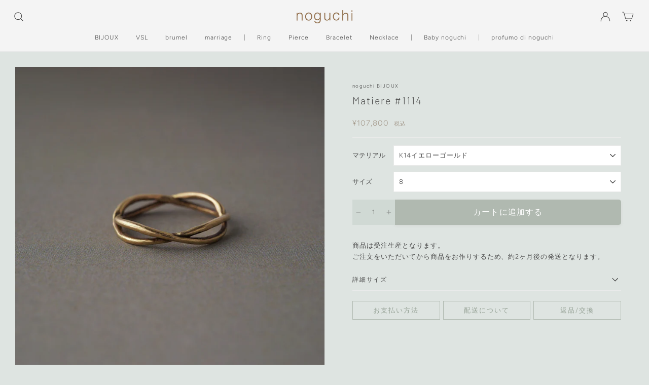

--- FILE ---
content_type: text/html; charset=utf-8
request_url: https://www.noguchibijoux.com/products/matiere-1114
body_size: 41748
content:
<!DOCTYPE html>
<html class="no-js" lang="ja" dir="{{ settings.text_direction }}">
<head>
  <meta charset="utf-8">
  <meta http-equiv="X-UA-Compatible" content="IE=edge,chrome=1">
  <meta name="viewport" content="width=device-width,initial-scale=1">
  <meta name="theme-color" content="#95a195">
  <link rel="canonical" href="https://www.noguchibijoux.com/products/matiere-1114">
  <link rel="canonical" href="https://www.noguchibijoux.com/products/matiere-1114">
  <link rel="preconnect" href="https://cdn.shopify.com">
  <link rel="preconnect" href="https://fonts.shopifycdn.com">
  <link rel="dns-prefetch" href="https://productreviews.shopifycdn.com">
  <link rel="dns-prefetch" href="https://ajax.googleapis.com">
  <link rel="dns-prefetch" href="https://maps.googleapis.com">
  <link rel="dns-prefetch" href="https://maps.gstatic.com"><!-- Google Tag Manager -->
  <script>(function(w,d,s,l,i){w[l]=w[l]||[];w[l].push({'gtm.start':
  new Date().getTime(),event:'gtm.js'});var f=d.getElementsByTagName(s)[0],
  j=d.createElement(s),dl=l!='dataLayer'?'&l='+l:'';j.async=true;j.src=
  'https://www.googletagmanager.com/gtm.js?id='+i+dl;f.parentNode.insertBefore(j,f);
  })(window,document,'script','dataLayer','GTM-WZMVG9FJ');</script>
  <!-- End Google Tag Manager -->

  <meta name="google-site-verification" content="Sf6PzaXnlbcG_kLzLveklZ7DXw9zyItGNQw6negGL6o" /><title>Matiere #1114
&ndash; noguchi BIJOUX
</title>
<meta property="og:site_name" content="noguchi BIJOUX">
  <meta property="og:url" content="https://www.noguchibijoux.com/products/matiere-1114">
  <meta property="og:title" content="Matiere #1114">
  <meta property="og:type" content="product">
  <meta property="og:description" content="2004年に東京でスタートした、ジュエリーブランド noguchi。
直営店を東京 青山に構え、2022年 オフィシャルオンラインストア noguchi bijouxをオープン。 "><meta property="og:image" content="http://www.noguchibijoux.com/cdn/shop/products/NN1114-YG_a_1200x1200.jpg?v=1750839965"><meta property="og:image" content="http://www.noguchibijoux.com/cdn/shop/products/NN1114-YG_b_1200x1200.jpg?v=1750839965"><meta property="og:image" content="http://www.noguchibijoux.com/cdn/shop/products/NN1114-YG_c_1200x1200.jpg?v=1750839965">
  <meta property="og:image:secure_url" content="https://www.noguchibijoux.com/cdn/shop/products/NN1114-YG_a_1200x1200.jpg?v=1750839965"><meta property="og:image:secure_url" content="https://www.noguchibijoux.com/cdn/shop/products/NN1114-YG_b_1200x1200.jpg?v=1750839965"><meta property="og:image:secure_url" content="https://www.noguchibijoux.com/cdn/shop/products/NN1114-YG_c_1200x1200.jpg?v=1750839965">
  <meta name="twitter:site" content="@">
  <meta name="twitter:card" content="summary_large_image">
  <meta name="twitter:title" content="Matiere #1114">
  <meta name="twitter:description" content="2004年に東京でスタートした、ジュエリーブランド noguchi。
直営店を東京 青山に構え、2022年 オフィシャルオンラインストア noguchi bijouxをオープン。 ">
<style data-shopify>@font-face {
  font-family: Barlow;
  font-weight: 300;
  font-style: normal;
  font-display: swap;
  src: url("//www.noguchibijoux.com/cdn/fonts/barlow/barlow_n3.206528b4d5c1d7c8b773c9376794cb533f489be9.woff2") format("woff2"),
       url("//www.noguchibijoux.com/cdn/fonts/barlow/barlow_n3.a544de05c3416237e224288914a6a613a71847c4.woff") format("woff");
}

  @font-face {
  font-family: Figtree;
  font-weight: 300;
  font-style: normal;
  font-display: swap;
  src: url("//www.noguchibijoux.com/cdn/fonts/figtree/figtree_n3.e4cc0323f8b9feb279bf6ced9d868d88ce80289f.woff2") format("woff2"),
       url("//www.noguchibijoux.com/cdn/fonts/figtree/figtree_n3.db79ac3fb83d054d99bd79fccf8e8782b5cf449e.woff") format("woff");
}


  @font-face {
  font-family: Figtree;
  font-weight: 600;
  font-style: normal;
  font-display: swap;
  src: url("//www.noguchibijoux.com/cdn/fonts/figtree/figtree_n6.9d1ea52bb49a0a86cfd1b0383d00f83d3fcc14de.woff2") format("woff2"),
       url("//www.noguchibijoux.com/cdn/fonts/figtree/figtree_n6.f0fcdea525a0e47b2ae4ab645832a8e8a96d31d3.woff") format("woff");
}

  @font-face {
  font-family: Figtree;
  font-weight: 300;
  font-style: italic;
  font-display: swap;
  src: url("//www.noguchibijoux.com/cdn/fonts/figtree/figtree_i3.914abbe7a583759f0a18bf02652c9ee1f4bb1c6d.woff2") format("woff2"),
       url("//www.noguchibijoux.com/cdn/fonts/figtree/figtree_i3.3d7354f07ddb3c61082efcb69896c65d6c00d9fa.woff") format("woff");
}

  @font-face {
  font-family: Figtree;
  font-weight: 600;
  font-style: italic;
  font-display: swap;
  src: url("//www.noguchibijoux.com/cdn/fonts/figtree/figtree_i6.702baae75738b446cfbed6ac0d60cab7b21e61ba.woff2") format("woff2"),
       url("//www.noguchibijoux.com/cdn/fonts/figtree/figtree_i6.6b8dc40d16c9905d29525156e284509f871ce8f9.woff") format("woff");
}

</style><link href="//www.noguchibijoux.com/cdn/shop/t/27/assets/theme.css?v=77068548976034839291763717118" rel="stylesheet" type="text/css" media="all" />
<style data-shopify>:root {
    --typeHeaderPrimary: Barlow;
    --typeHeaderFallback: sans-serif;
    --typeHeaderSize: 30px;
    --typeHeaderWeight: 300;
    --typeHeaderLineHeight: 1.3;
    --typeHeaderSpacing: 0.1em;

    --typeBasePrimary:Figtree;
    --typeBaseFallback:sans-serif;
    --typeBaseSize: 13px;
    --typeBaseWeight: 300;
    --typeBaseSpacing: 0.075em;
    --typeBaseLineHeight: 1.7;

    --typeHeaderJapanese:"Yu Gothic", YuGothic;
    --typeBaseJapanese:"Yu Gothic", YuGothic;

    --typeCollectionTitle: 18px;

    --iconWeight: 3px;
    --iconLinecaps: miter;

    
      --buttonRadius: 0px;
    

    --colorGridOverlayOpacity: 0.2;
  }</style><script>
    document.documentElement.className = document.documentElement.className.replace('no-js', 'js');

    window.theme = window.theme || {};
    theme.routes = {
      home: "/",
      cart: "/cart",
      cartAdd: "/cart/add.js",
      cartChange: "/cart/change"
    };
    theme.strings = {
      soldOut: "Sold Out",
      unavailable: "お取り扱いできません",
      stockLabel: "あと残り [count] 商品!",
      willNotShipUntil: "[date]まで出荷されません",
      willBeInStockAfter: "[date]後入荷します",
      waitingForStock: "Inventory on the way",
      savePrice: "Save [saved_amount]",
      cartEmpty: "カート内に商品がありません。",
      cartTermsConfirmation: "ご購入手続きをする前に利用規約に同意する必要があります"
    };
    theme.settings = {
      dynamicVariantsEnable: true,
      dynamicVariantType: "dropdown",
      cartType: "page",
      moneyFormat: "¥{{amount_no_decimals}}",
      saveType: "dollar",
      recentlyViewedEnabled: false,
      predictiveSearch: true,
      predictiveSearchType: "product",
      inventoryThreshold: 10,
      quickView: false,
      themeName: 'Impulse',
      themeVersion: "3.6.2"
    };
  </script>

  <script>window.performance && window.performance.mark && window.performance.mark('shopify.content_for_header.start');</script><meta name="google-site-verification" content="RW4OMzsMX4j-obufVfzqPVYjK5_KTGrizxQofn87y48">
<meta id="shopify-digital-wallet" name="shopify-digital-wallet" content="/60865085679/digital_wallets/dialog">
<meta name="shopify-checkout-api-token" content="aa0c02f9f34b6a99efc60669dc8e82a3">
<meta id="in-context-paypal-metadata" data-shop-id="60865085679" data-venmo-supported="false" data-environment="production" data-locale="ja_JP" data-paypal-v4="true" data-currency="JPY">
<link rel="alternate" type="application/json+oembed" href="https://www.noguchibijoux.com/products/matiere-1114.oembed">
<script async="async" src="/checkouts/internal/preloads.js?locale=ja-JP"></script>
<script id="shopify-features" type="application/json">{"accessToken":"aa0c02f9f34b6a99efc60669dc8e82a3","betas":["rich-media-storefront-analytics"],"domain":"www.noguchibijoux.com","predictiveSearch":false,"shopId":60865085679,"locale":"ja"}</script>
<script>var Shopify = Shopify || {};
Shopify.shop = "noguchimaison.myshopify.com";
Shopify.locale = "ja";
Shopify.currency = {"active":"JPY","rate":"1.0"};
Shopify.country = "JP";
Shopify.theme = {"name":"tuna theme(20251122)2025クリスマス更新用","id":155976827119,"schema_name":"Impulse","schema_version":"3.6.2","theme_store_id":null,"role":"main"};
Shopify.theme.handle = "null";
Shopify.theme.style = {"id":null,"handle":null};
Shopify.cdnHost = "www.noguchibijoux.com/cdn";
Shopify.routes = Shopify.routes || {};
Shopify.routes.root = "/";</script>
<script type="module">!function(o){(o.Shopify=o.Shopify||{}).modules=!0}(window);</script>
<script>!function(o){function n(){var o=[];function n(){o.push(Array.prototype.slice.apply(arguments))}return n.q=o,n}var t=o.Shopify=o.Shopify||{};t.loadFeatures=n(),t.autoloadFeatures=n()}(window);</script>
<script id="shop-js-analytics" type="application/json">{"pageType":"product"}</script>
<script defer="defer" async type="module" src="//www.noguchibijoux.com/cdn/shopifycloud/shop-js/modules/v2/client.init-shop-cart-sync_CZKilf07.ja.esm.js"></script>
<script defer="defer" async type="module" src="//www.noguchibijoux.com/cdn/shopifycloud/shop-js/modules/v2/chunk.common_rlhnONO2.esm.js"></script>
<script type="module">
  await import("//www.noguchibijoux.com/cdn/shopifycloud/shop-js/modules/v2/client.init-shop-cart-sync_CZKilf07.ja.esm.js");
await import("//www.noguchibijoux.com/cdn/shopifycloud/shop-js/modules/v2/chunk.common_rlhnONO2.esm.js");

  window.Shopify.SignInWithShop?.initShopCartSync?.({"fedCMEnabled":true,"windoidEnabled":true});

</script>
<script>(function() {
  var isLoaded = false;
  function asyncLoad() {
    if (isLoaded) return;
    isLoaded = true;
    var urls = ["\/\/swymv3starter-01.azureedge.net\/code\/swym-shopify.js?shop=noguchimaison.myshopify.com","https:\/\/cdn.nfcube.com\/instafeed-f65238c39705dd8da64d90cd112bb721.js?shop=noguchimaison.myshopify.com"];
    for (var i = 0; i < urls.length; i++) {
      var s = document.createElement('script');
      s.type = 'text/javascript';
      s.async = true;
      s.src = urls[i];
      var x = document.getElementsByTagName('script')[0];
      x.parentNode.insertBefore(s, x);
    }
  };
  if(window.attachEvent) {
    window.attachEvent('onload', asyncLoad);
  } else {
    window.addEventListener('load', asyncLoad, false);
  }
})();</script>
<script id="__st">var __st={"a":60865085679,"offset":32400,"reqid":"a2ee6e70-b60f-48a5-b64a-14c3ab39a32a-1769031783","pageurl":"www.noguchibijoux.com\/products\/matiere-1114","u":"298a70cda770","p":"product","rtyp":"product","rid":7536851157231};</script>
<script>window.ShopifyPaypalV4VisibilityTracking = true;</script>
<script id="captcha-bootstrap">!function(){'use strict';const t='contact',e='account',n='new_comment',o=[[t,t],['blogs',n],['comments',n],[t,'customer']],c=[[e,'customer_login'],[e,'guest_login'],[e,'recover_customer_password'],[e,'create_customer']],r=t=>t.map((([t,e])=>`form[action*='/${t}']:not([data-nocaptcha='true']) input[name='form_type'][value='${e}']`)).join(','),a=t=>()=>t?[...document.querySelectorAll(t)].map((t=>t.form)):[];function s(){const t=[...o],e=r(t);return a(e)}const i='password',u='form_key',d=['recaptcha-v3-token','g-recaptcha-response','h-captcha-response',i],f=()=>{try{return window.sessionStorage}catch{return}},m='__shopify_v',_=t=>t.elements[u];function p(t,e,n=!1){try{const o=window.sessionStorage,c=JSON.parse(o.getItem(e)),{data:r}=function(t){const{data:e,action:n}=t;return t[m]||n?{data:e,action:n}:{data:t,action:n}}(c);for(const[e,n]of Object.entries(r))t.elements[e]&&(t.elements[e].value=n);n&&o.removeItem(e)}catch(o){console.error('form repopulation failed',{error:o})}}const l='form_type',E='cptcha';function T(t){t.dataset[E]=!0}const w=window,h=w.document,L='Shopify',v='ce_forms',y='captcha';let A=!1;((t,e)=>{const n=(g='f06e6c50-85a8-45c8-87d0-21a2b65856fe',I='https://cdn.shopify.com/shopifycloud/storefront-forms-hcaptcha/ce_storefront_forms_captcha_hcaptcha.v1.5.2.iife.js',D={infoText:'hCaptchaによる保護',privacyText:'プライバシー',termsText:'利用規約'},(t,e,n)=>{const o=w[L][v],c=o.bindForm;if(c)return c(t,g,e,D).then(n);var r;o.q.push([[t,g,e,D],n]),r=I,A||(h.body.append(Object.assign(h.createElement('script'),{id:'captcha-provider',async:!0,src:r})),A=!0)});var g,I,D;w[L]=w[L]||{},w[L][v]=w[L][v]||{},w[L][v].q=[],w[L][y]=w[L][y]||{},w[L][y].protect=function(t,e){n(t,void 0,e),T(t)},Object.freeze(w[L][y]),function(t,e,n,w,h,L){const[v,y,A,g]=function(t,e,n){const i=e?o:[],u=t?c:[],d=[...i,...u],f=r(d),m=r(i),_=r(d.filter((([t,e])=>n.includes(e))));return[a(f),a(m),a(_),s()]}(w,h,L),I=t=>{const e=t.target;return e instanceof HTMLFormElement?e:e&&e.form},D=t=>v().includes(t);t.addEventListener('submit',(t=>{const e=I(t);if(!e)return;const n=D(e)&&!e.dataset.hcaptchaBound&&!e.dataset.recaptchaBound,o=_(e),c=g().includes(e)&&(!o||!o.value);(n||c)&&t.preventDefault(),c&&!n&&(function(t){try{if(!f())return;!function(t){const e=f();if(!e)return;const n=_(t);if(!n)return;const o=n.value;o&&e.removeItem(o)}(t);const e=Array.from(Array(32),(()=>Math.random().toString(36)[2])).join('');!function(t,e){_(t)||t.append(Object.assign(document.createElement('input'),{type:'hidden',name:u})),t.elements[u].value=e}(t,e),function(t,e){const n=f();if(!n)return;const o=[...t.querySelectorAll(`input[type='${i}']`)].map((({name:t})=>t)),c=[...d,...o],r={};for(const[a,s]of new FormData(t).entries())c.includes(a)||(r[a]=s);n.setItem(e,JSON.stringify({[m]:1,action:t.action,data:r}))}(t,e)}catch(e){console.error('failed to persist form',e)}}(e),e.submit())}));const S=(t,e)=>{t&&!t.dataset[E]&&(n(t,e.some((e=>e===t))),T(t))};for(const o of['focusin','change'])t.addEventListener(o,(t=>{const e=I(t);D(e)&&S(e,y())}));const B=e.get('form_key'),M=e.get(l),P=B&&M;t.addEventListener('DOMContentLoaded',(()=>{const t=y();if(P)for(const e of t)e.elements[l].value===M&&p(e,B);[...new Set([...A(),...v().filter((t=>'true'===t.dataset.shopifyCaptcha))])].forEach((e=>S(e,t)))}))}(h,new URLSearchParams(w.location.search),n,t,e,['guest_login'])})(!0,!0)}();</script>
<script integrity="sha256-4kQ18oKyAcykRKYeNunJcIwy7WH5gtpwJnB7kiuLZ1E=" data-source-attribution="shopify.loadfeatures" defer="defer" src="//www.noguchibijoux.com/cdn/shopifycloud/storefront/assets/storefront/load_feature-a0a9edcb.js" crossorigin="anonymous"></script>
<script data-source-attribution="shopify.dynamic_checkout.dynamic.init">var Shopify=Shopify||{};Shopify.PaymentButton=Shopify.PaymentButton||{isStorefrontPortableWallets:!0,init:function(){window.Shopify.PaymentButton.init=function(){};var t=document.createElement("script");t.src="https://www.noguchibijoux.com/cdn/shopifycloud/portable-wallets/latest/portable-wallets.ja.js",t.type="module",document.head.appendChild(t)}};
</script>
<script data-source-attribution="shopify.dynamic_checkout.buyer_consent">
  function portableWalletsHideBuyerConsent(e){var t=document.getElementById("shopify-buyer-consent"),n=document.getElementById("shopify-subscription-policy-button");t&&n&&(t.classList.add("hidden"),t.setAttribute("aria-hidden","true"),n.removeEventListener("click",e))}function portableWalletsShowBuyerConsent(e){var t=document.getElementById("shopify-buyer-consent"),n=document.getElementById("shopify-subscription-policy-button");t&&n&&(t.classList.remove("hidden"),t.removeAttribute("aria-hidden"),n.addEventListener("click",e))}window.Shopify?.PaymentButton&&(window.Shopify.PaymentButton.hideBuyerConsent=portableWalletsHideBuyerConsent,window.Shopify.PaymentButton.showBuyerConsent=portableWalletsShowBuyerConsent);
</script>
<script data-source-attribution="shopify.dynamic_checkout.cart.bootstrap">document.addEventListener("DOMContentLoaded",(function(){function t(){return document.querySelector("shopify-accelerated-checkout-cart, shopify-accelerated-checkout")}if(t())Shopify.PaymentButton.init();else{new MutationObserver((function(e,n){t()&&(Shopify.PaymentButton.init(),n.disconnect())})).observe(document.body,{childList:!0,subtree:!0})}}));
</script>
<link id="shopify-accelerated-checkout-styles" rel="stylesheet" media="screen" href="https://www.noguchibijoux.com/cdn/shopifycloud/portable-wallets/latest/accelerated-checkout-backwards-compat.css" crossorigin="anonymous">
<style id="shopify-accelerated-checkout-cart">
        #shopify-buyer-consent {
  margin-top: 1em;
  display: inline-block;
  width: 100%;
}

#shopify-buyer-consent.hidden {
  display: none;
}

#shopify-subscription-policy-button {
  background: none;
  border: none;
  padding: 0;
  text-decoration: underline;
  font-size: inherit;
  cursor: pointer;
}

#shopify-subscription-policy-button::before {
  box-shadow: none;
}

      </style>

<script>window.performance && window.performance.mark && window.performance.mark('shopify.content_for_header.end');</script>

  <script src="//www.noguchibijoux.com/cdn/shop/t/27/assets/vendor-scripts-v7.js" defer="defer"></script><script src="//www.noguchibijoux.com/cdn/shop/t/27/assets/theme.js?v=147886431648207598731763716179" defer="defer"></script>
  <!-- Algolia head -->
    <script src="//www.noguchibijoux.com/cdn/shop/t/27/assets/algolia_config.js?v=14742662400930301631763716179" type="text/javascript"></script>
<script type="text/template" id="template_algolia_money_format">¥{{amount_no_decimals}}
</script>
<script type="text/template" id="template_algolia_current_collection_id">{
    "currentCollectionID": 
}
</script>
<script type="text/template" id="template_algolia_autocomplete"><div class="
  aa-columns-container

  [[# with.articles ]] aa-with-articles [[/ with.articles ]]
  [[^ with.articles ]] aa-without-articles [[/ with.articles ]]

  [[# with.collections ]] aa-with-collections [[/ with.collections ]]
  [[^ with.collections ]] aa-without-collections [[/ with.collections ]]

  [[# with.footer ]] aa-with-footer [[/ with.footer ]]
  [[^ with.footer ]] aa-without-footer [[/ with.footer ]]

  [[# with.poweredBy ]] aa-with-powered-by [[/ with.poweredBy ]]
  [[^ with.poweredBy ]] aa-without-powered-by [[/ with.poweredBy ]]

  [[# with.products ]] aa-with-products [[/ with.products ]]
  [[^ with.products ]] aa-without-products [[/ with.products ]]

  [[# with.pages ]] aa-with-pages [[/ with.pages ]]
  [[^ with.pages ]] aa-without-pages [[/ with.pages ]]
">
  <div class="aa-dataset-products aa-right-column"></div>

  <div class="aa-left-column">
    <div class="aa-collections">
      <div class="aa-collections-header">
        Collections
      </div>
      <div class="aa-dataset-collections"></div>
    </div>

    <div class="aa-articles">
      <div class="aa-articles-header">
        Blog posts
      </div>
      <div class="aa-dataset-articles"></div>
    </div>

    <div class="aa-pages">
      <div class="aa-pages-header">
        Pages
      </div>
      <div class="aa-dataset-pages"></div>
    </div>

    <div class="aa-powered-by">
      <a
        class="aa-powered-by-logo"
        href="https://www.algolia.com/?utm_source=shopify&utm_medium=link&utm_campaign=autocomplete-[[ storeName ]]"
      ></a>
    </div>
  </div>
</div>
</script>
<script type="text/template" id="template_algolia_autocomplete.css">.algolia-autocomplete {
  box-sizing: border-box;

  background: white;
  border: 1px solid #CCC;
  border-top: 2px solid [[ colors.main ]];

  z-index: 10000 !important;

  color: black;

  text-align: left;
}

.aa-dropdown-menu .aa-highlight {
  color: black;
  font-weight: bold;
}

.aa-dropdown-menu .aa-cursor {
  cursor: pointer;
  background: #f8f8f8;
}

/* Resets */
.aa-dropdown-menu div,
.aa-dropdown-menu p,
.aa-dropdown-menu span,
.aa-dropdown-menu a {
  box-sizing: border-box;

  margin: 0;
  padding: 0;

  line-height: 1;
  font-size: initial;
}

/* Links */
.aa-dropdown-menu a,
.aa-dropdown-menu a:hover,
.aa-dropdown-menu a:focus,
.aa-dropdown-menu a:active {
  font-weight: initial;
  font-style: initial;
  text-decoration: initial;

  color: [[ colors.main ]];
}

.aa-dropdown-menu a:hover,
.aa-dropdown-menu a:focus,
.aa-dropdown-menu a:active {
  text-decoration: underline;
}

/* Column layout */
.aa-dropdown-menu .aa-left-column,
.aa-dropdown-menu .aa-right-column {
  position: relative;

  padding: 24px 24px 0 24px;
}

.aa-dropdown-menu-size-xs .aa-left-column,
.aa-dropdown-menu-size-xs .aa-right-column,
.aa-dropdown-menu-size-sm .aa-left-column,
.aa-dropdown-menu-size-sm .aa-right-column {
  padding: 24px 12px 0 12px;
}

.aa-dropdown-menu .aa-with-powered-by .aa-left-column {
  padding-bottom: 48px;
}

.aa-dropdown-menu-size-xs .aa-left-column,
.aa-dropdown-menu-size-sm .aa-left-column {
  padding-top: 0;
  padding-bottom: 32px;
}

.aa-dropdown-menu-size-xs .aa-without-powered-by .aa-left-column,
.aa-dropdown-menu-size-sm .aa-without-powered-by .aa-left-column {
  padding-bottom: 0;
}

.aa-dropdown-menu-size-lg .aa-columns-container {
  direction: rtl;

  width: 100%;

  display: table;
  table-layout: fixed;
}

.aa-dropdown-menu-size-lg .aa-left-column,
.aa-dropdown-menu-size-lg .aa-right-column {
  display: table-cell;
  direction: ltr;
  vertical-align: top;
}

.aa-dropdown-menu-size-lg .aa-left-column {
  width: 30%;
}

.aa-dropdown-menu-size-lg .aa-without-articles.aa-without-collections .aa-left-column {
  display: none;
}

.aa-dropdown-menu-size-lg .aa-without-products .aa-left-column {
  width: 100%;
}

.aa-dropdown-menu-size-lg .aa-right-column {
  width: 70%;
  border-left: 1px solid #ebebeb;

  padding-bottom: 64px;
}

.aa-dropdown-menu-size-lg .aa-without-footer .aa-right-column {
  padding-bottom: 0;
}

.aa-dropdown-menu-size-lg .aa-without-articles.aa-without-collections .aa-right-column {
  width: 100%;
  border-left: none;
}

.aa-dropdown-menu-size-lg .aa-without-products .aa-right-column {
  display: none;
}

/* Products group */
.aa-dropdown-menu .aa-dataset-products .aa-suggestions:after {
  content: '';
  display: block;
  clear: both;
}

.aa-dropdown-menu .aa-without-products .aa-dataset-products {
  display: none;
}

.aa-dropdown-menu .aa-products-empty {
  margin-bottom: 16px;
}

.aa-dropdown-menu .aa-products-empty .aa-no-result {
  color: [[ colors.secondary ]];
}

.aa-dropdown-menu .aa-products-empty .aa-see-all {
  margin-top: 8px;
}

/* Product */
.aa-dropdown-menu .aa-dataset-products .aa-suggestion {
  float: left;

  width: 50%;

  margin-bottom: 16px;
  margin-top: -4px; /* -$v_padding */
}

.aa-dropdown-menu-size-xs .aa-dataset-products .aa-suggestion,
.aa-dropdown-menu-size-sm .aa-dataset-products .aa-suggestion {
  width: 100%;
}

.aa-dropdown-menu .aa-product {
  position: relative;
  min-height: 56px; /* $img_size + 2 * $v_padding */

  padding: 4px 16px; /* $v_padding, $h_padding */
}

.aa-dropdown-menu .aa-product-picture {
  position: absolute;

  width: 48px; /* $img_size */
  height: 48px; /* $img_size */

  top: 4px; /* $v_padding */
  left: 16px; /* $h_padding */

  background-position: center center;
  background-size: contain;
  background-repeat: no-repeat;
}

.aa-dropdown-menu .aa-product-text {
  margin-left: 64px; /* $img_size + $h_padding */
}

.aa-dropdown-menu-size-xs .aa-product {
  padding: 4px;
}

.aa-dropdown-menu-size-xs .aa-product-picture {
  display: none;
}

.aa-dropdown-menu-size-xs .aa-product-text {
  margin: 0;
}

.aa-dropdown-menu .aa-product-info {
  font-size: 0.85em;
  color: [[ colors.secondary ]];
}

.aa-dropdown-menu .aa-product-info .aa-highlight {
  font-size: 1em;
}

.aa-dropdown-menu .aa-product-price {
  color: [[ colors.main ]];
}

.aa-dropdown-menu .aa-product-title,
.aa-dropdown-menu .aa-product-info {
  width: 100%;

  margin-top: -0.4em;

  white-space: nowrap;
  overflow: hidden;
  text-overflow: ellipsis;

  line-height: 1.5;
}

/* Collections, Articles & Pages */
.aa-dropdown-menu .aa-without-collections .aa-collections {
  display: none;
}

.aa-dropdown-menu .aa-without-articles .aa-articles {
  display: none;
}

.aa-dropdown-menu .aa-without-pages .aa-pages {
  display: none;
}

.aa-dropdown-menu .aa-collections,
.aa-dropdown-menu .aa-articles,
.aa-dropdown-menu .aa-pages {
  margin-bottom: 24px;
}

.aa-dropdown-menu .aa-collections-empty .aa-no-result,
.aa-dropdown-menu .aa-articles-empty .aa-no-result,
.aa-dropdown-menu .aa-pages-empty .aa-no-result {
  opacity: 0.7;
}

.aa-dropdown-menu .aa-collections-header,
.aa-dropdown-menu .aa-articles-header,
.aa-dropdown-menu .aa-pages-header {
  margin-bottom: 8px;

  text-transform: uppercase;
  font-weight: bold;
  font-size: 0.8em;

  color: [[ colors.secondary ]];
}

.aa-dropdown-menu .aa-collection,
.aa-dropdown-menu .aa-article,
.aa-dropdown-menu .aa-page {
  padding: 4px;
}

/* Footer */

.aa-dropdown-menu .aa-footer {
  display: block;

  width: 100%;

  position: absolute;
  left: 0;
  bottom: 0;

  padding: 16px 48px;

  background-color: #f8f8f8;
}

.aa-dropdown-menu-size-xs .aa-footer,
.aa-dropdown-menu-size-sm .aa-footer,
.aa-dropdown-menu-size-md .aa-footer {
  display: none;
}

/* Powered By */

.aa-dropdown-menu .aa-without-powered-by .aa-powered-by {
  display: none;
}

.aa-dropdown-menu .aa-powered-by {
  width: 100%;

  position: absolute;
  left: 0;
  bottom: 16px;

  text-align: center;
  font-size: 0.8em;
  color: [[ colors.secondary ]];
}

.aa-dropdown-menu .aa-powered-by-logo {
  display: inline-block;

  width: 142px;
  height: 24px;

  margin-bottom: -6px;

  background-position: center center;
  background-size: contain;
  background-repeat: no-repeat;
  background-image: url([data-uri]);
}
</script>
<script type="text/template" id="template_algolia_autocomplete_pages_empty"><div class="aa-pages-empty">
  <div class="aa-no-result">
    [[ translations.noPageFound ]]
  </div>
</div>
</script>
<script type="text/template" id="template_algolia_autocomplete_page"><div class="aa-page">
  <div class="aa-picture" style="background-image: url('[[# helpers.iconImage ]][[/ helpers.iconImage ]]')"></div>
  <div class="aa-text">
    <span class="aa-title">[[& _highlightResult.title.value ]]</span>
  </div>
</div>
</script>
<script type="text/template" id="template_algolia_autocomplete_collection"><div class="aa-collection">
  <div class="aa-picture" style="background-image: url('[[# helpers.iconImage ]][[/ helpers.iconImage ]]')"></div>
  <div class="aa-text">
    <span class="aa-title">[[& _highlightResult.title.value ]]</span>
  </div>
</div>
</script>
<script type="text/template" id="template_algolia_autocomplete_collections_empty"><div class="aa-collections-empty">
  <div class="aa-no-result">
    [[ translations.noCollectionFound ]]
  </div>
</div>
</script>
<script type="text/template" id="template_algolia_autocomplete_article"><div class="aa-article">
  <div class="aa-text">
    <span class="aa-title">[[& _highlightResult.title.value ]]</span>
  </div>
</div>
</script>
<script type="text/template" id="template_algolia_autocomplete_articles_empty"><div class="aa-articles-empty">
  <div class="aa-no-result">
    No article found
  </div>
</div>
</script>
<script type="text/template" id="template_algolia_autocomplete_product"><div data-algolia-index="[[ _index ]]" data-algolia-position="[[ _position ]]" data-algolia-queryid="[[ queryID ]]" data-algolia-objectid="[[ objectID ]]" class="aa-product">
  <div class="aa-product-picture" style="background-image: url('[[# helpers.thumbImage ]][[/ helpers.thumbImage ]]')"></div>
  <div class="aa-product-text">
    <p class="aa-product-title">
      [[# helpers.fullHTMLTitle ]][[/ helpers.fullHTMLTitle ]]
    </p>
    <p class="aa-product-info">
      [[# product_type ]]
        [[& _highlightResult.product_type.value ]]
      [[/ product_type ]]
      [[# vendor ]]
        [[# helpers.by ]] [[& _highlightResult.vendor.value ]] [[/ helpers.by ]]
      [[/ vendor ]]
    </p>
    <p class="aa-product-price">
      [[# helpers.autocompletePrice ]][[/ helpers.autocompletePrice ]]
    </p>
  </div>
</div>
</script>
<script type="text/template" id="template_algolia_autocomplete_products_empty"><div class="aa-products-empty">
  <p class="aa-no-result">
    [[# helpers.no_result_for ]] "[[ query ]]" [[/ helpers.no_result_for]]
  </p>

  <p class="aa-see-all">
    <a href="/search?q=">
      [[ translations.allProducts ]]
    </a>
  </p>
</div>
</script>
<script type="text/template" id="template_algolia_autocomplete_footer"><div class="aa-footer">
  [[ translations.allProducts ]]
  <a class="aa-footer-link" href="/search?q=[[ query ]]">
    [[ translations.matching ]]
    <span class="aa-query">
      "[[ query ]]"
    </span>
  </a>
  (<span class="aa-nbhits">[[# helpers.formatNumber ]][[ nbHits ]][[/ helpers.formatNumber ]]</span>)
</div>
</script>
<script type="text/template" id="template_algolia_instant_search"><div class="ais-page">
  <div class="ais-facets-button">
    Show filters
  </div>
  <div class="ais-facets">
      <div class="ais-clear-refinements-container"></div>
      <div class="ais-current-refined-values-container"></div>
    [[# facets ]]
      <div class="ais-facet-[[ type ]] ais-facet-[[ escapedName ]]">
        <div class="ais-range-slider--header ais-facet--header ais-header">[[ title ]]</div>
        <div class="ais-facet-[[ escapedName ]]-container"></div>
      </div>
    [[/ facets ]]
  </div>
  <div class="ais-block">
    <div class="ais-input">
      <div class="ais-input--label">
        [[ translations.search ]]
      </div>
      <div class="ais-search-box-container"></div>
      <div class="ais-input-button">
        <div class="ais-clear-input-icon"></div>
        <a title="Search by Algolia - Click to know more" href="https://www.algolia.com/?utm_source=shopify&utm_medium=link&utm_campaign=instantsearch-[[ storeName ]]">
          <div class="ais-algolia-icon"></div>
        </a>
      </div>
    </div>
    <div class="ais-search-header">
      <div class="ais-stats-container"></div>
      <div class="ais-change-display">
        <span class="ais-change-display-block ais-change-display-selected"><i class="fa fa-th-large"></i></span>
        <span class="ais-change-display-list"><i class="fa fa-th-list"></i></span>
      </div>
      <div class="ais-sort">
        [[# multipleSortOrders ]]
        [[ translations.sortBy ]] <span class="ais-sort-orders-container"></span>
        [[/ multipleSortOrders ]]

        [[^ multipleSortOrders ]]
        [[ translations.sortBy ]] [[ translations.relevance ]]
        [[/ multipleSortOrders ]]
      </div>
    </div>
    <div class="ais-hits-container ais-results-as-block"></div>
  </div>
  <div class="ais-pagination-container"></div>
</div>
</script>
<script type="text/template" id="template_algolia_instant_search.css">.ais-page .aa-highlight {
  color: black;
  font-weight: bold;
}

/* Resets */
.ais-page div,
.ais-page p,
.ais-page span,
.ais-page a,
.ais-page ul,
.ais-page li,
.ais-page input {
  box-sizing: border-box;

  margin: 0;
  padding: 0;

  line-height: 1;
  font-size: initial;
}

.ais-page ol,
.ais-page ul {
  list-style: none;
}

.ais-page input {
  padding-left: 24px !important;
}

/* Links */
.ais-page .ais-link,
.ais-page a,
.ais-page a:hover,
.ais-page a:focus,
.ais-page a:active {
  font-weight: initial;
  font-style: initial;
  text-decoration: initial;

  color: [[ colors.main ]];

  cursor: pointer;
}

.ais-page a:hover,
.ais-page a:focus,
.ais-page a:active,
.ais-page .ais-link:hover {
  text-decoration: underline;
}

/* Columns */
.ais-page .ais-facets {
  width: 25%;
  float: left;
  padding-right: 8px;
  position: relative;
}

.ais-page .ais-block {
  width: 75%;
  float: right;
  padding-left: 8px;
}

.ais-results-size-xs .ais-page .ais-facets,
.ais-results-size-xs .ais-page .ais-block,
.ais-results-size-sm .ais-page .ais-facets,
.ais-results-size-sm .ais-page .ais-block {
  width: 100%;
  padding-left: 0px;
}

.ais-page .ais-Pagination-list {
  clear: both;
}

/* Refine button */
.ais-page .ais-facets-button {
  display: none;

  margin: 16px 0;
  padding: 8px;

  border: 1px solid #e0e0e0;
  text-align: center;

  cursor: pointer;
}

.ais-results-size-xs .ais-page .ais-facets-button,
.ais-results-size-sm .ais-page .ais-facets-button {
  display: block;
}

.ais-results-size-xs .ais-page .ais-facets,
.ais-results-size-sm .ais-page .ais-facets {
  display: none;
}

.ais-results-size-xs .ais-page .ais-facets__shown,
.ais-results-size-sm .ais-page .ais-facets__shown {
  display: block;
}

/* Facets */
.ais-page .ais-facet {
  border: solid #e0e0e0;
  border-width: 0 1px 1px;

  margin-bottom: 16px;
  padding: 8px;

  color: #636363;
}

.ais-page .ais-facet a,
.ais-page .ais-facet a:hover,
.ais-page .ais-facet a:focus,
.ais-page .ais-facet a:active {
  color: #666;
}

.ais-page .ais-facet--header {
  border: solid #e0e0e0;
  border-width: 1px 1px 0;

  padding: 6px 8px;

  background: #f4f4f4;

  font-size: 0.95em;
  color: #757575;
  text-transform: uppercase;
}

.ais-page .ais-facet--body {
  padding: 8px;
}

.ais-page .ais-facet--item {
  position: relative;
  width: 100%;

  padding: 6px 50px 6px 0;

  cursor: pointer;
}

.ais-page .ais-facet--label {
  display: inline-block;
  margin-top: -0.15em;
  margin-bottom: -0.15em;

  width: 100%;

  white-space: nowrap;
  overflow: hidden;
  text-overflow: ellipsis;

  cursor: pointer;

  line-height: 1.3;
}

.ais-page .ais-facet--count {
  [[#distinct]]
    display: none;
  [[/distinct]]

  position: absolute;

  top: 6px;
  right: 0px;

  color: [[ colors.secondary ]];
}

.ais-page .ais-RefinementList-item--selected {
  font-weight: bold;
}

.ais-page .ais-RefinementList-item--selected,
.ais-page .ais-facet--item:hover {
  margin-left: -8px;
  padding-left: 4px;
  padding-right: 42px;

  border-left: 4px solid [[ colors.main ]];
}

.ais-page .ais-RefinementList-item--selected .ais-facet--count,
.ais-page .ais-facet--item:hover .ais-facet--count {
  right: -8px;
}

.ais-page .ais-CurrentRefinements {
  position: relative;
}

.ais-page .ais-CurrentRefinements--header {
  padding-right: 72px;
}

.ais-page .ais-clear-refinements-container {
  position: absolute;
  right: 11px;
  top: 1px;
}

.ais-page .ais-ClearRefinements-button {
  border: 0;
  background: 0;
  color: #666;
}

.ais-page .ais-ClearRefinements-button:hover {
  text-decoration: underline;
}

.ais-page .ais-CurrentRefinements-label {
  display: table;

  width: 100%;
  margin: 4px 0;

  border: 1px solid #e0e0e0;

  cursor: pointer;
}

.ais-page .ais-CurrentRefinements-label:before {
  content: '\2a2f';
  display: table-cell;
  vertical-align: middle;

  width: 0;
  padding: 4px 6px;

  background: #e0e0e0;
}

.ais-page .ais-CurrentRefinements-label div {
  display: inline;
}

.ais-page .ais-CurrentRefinements-label > div {
  display: table-cell;
  vertical-align: middle;

  margin-top: -0.15em;
  margin-bottom: -0.15em;
  padding: 4px 6px;

  background: #f4f4f4;

  width: 100%;
  max-width: 1px;

  white-space: nowrap;
  overflow: hidden;
  text-overflow: ellipsis;

  line-height: 1.3;
}

.ais-page .ais-CurrentRefinements-label:hover {
  text-decoration: none;
}

.ais-page .ais-CurrentRefinements-label:hover > div {
  text-decoration: line-through;
}

.ais-page .ais-CurrentRefinements-label {
  font-weight: bold;
}

.ais-RangeSlider .rheostat-tooltip {
  display: none;
  background: transparent;
  position: absolute;
  font-size: 0.8em;
  transform: translate(-50%, -100%);
  left: 50%;
  line-height: 1.5em;
  text-align: center;
}

.ais-page .ais-current-refined-values--link {
  display: table;
  width: 100%;
  margin: 4px 0;
  border: 1px solid #e0e0e0;
  cursor: pointer;
}

.ais-page .ais-current-refined-values--link:hover {
  text-decoration: none;
}

.ais-page .ais-current-refined-values--link:before {
  content: '\2a2f';
  display: table-cell;
  vertical-align: middle;
  width: 0;
  padding: 4px 6px;
  background: #e0e0e0;
}

.ais-page .ais-current-refined-values--link div {
  display: inline;
}

.ais-page .ais-current-refined-values--link > div {
  display: table-cell;
  vertical-align: middle;
  margin-top: -0.15em;
  margin-bottom: -0.15em;
  padding: 4px 6px;
  background: #f4f4f4;
  width: 100%;
  max-width: 1px;
  white-space: nowrap;
  overflow: hidden;
  text-overflow: ellipsis;
  line-height: 1.3;
}

.ais-page .ais-current-refined-values--link:hover > div {
  text-decoration: line-through;
}

.ais-page .ais-current-refined-values--label {
  font-weight: bold;
}

.ais-RangeSlider .rheostat-handle:hover .rheostat-tooltip {
  display: block;
}

.ais-RangeSlider .rheostat-handle {
  background: #fff;
  border-radius: 50%;
  cursor: grab;
  height: 20px;
  outline: none;
  transform: translate(-50%, calc(-50% + -3px));
  border: 1px solid #ccc;
  width: 20px;
  z-index: 1;
}

.ais-RangeSlider .rheostat-value {
  padding-top: 15px;
  font-size: 0.8em;
  transform: translateX(-50%);
  position: absolute;
}

.ais-RangeSlider .rheostat-horizontal {
  cursor: pointer;
  margin: 16px 16px 24px;
}

.ais-RangeSlider .rheostat-background {
  background-color: rgba(65, 66, 71, 0.08);
  border: 1px solid #ddd;
  height: 6px;
}

.ais-RangeSlider .rheostat-progress {
  background-color: [[ colors.main ]];
  cursor: pointer;
  height: 4px;
  top: 1px;
  position: absolute;
}

.ais-RangeSlider .rheostat-marker-horizontal {
  background: #ddd;
  width: 1px;
  height: 5px;
  pointer-events: none;
}

.ais-RangeSlider .rheostat-marker-large {
  background: #ddd;
  width: 2px;
  height: 12px;
}

/* Search box */

.ais-page .ais-input {
  display: table;
  width: 100%;

  border: 2px solid [[ colors.main ]];
}

.ais-page .ais-input--label {
  display: table-cell;
  vertical-align: middle;

  width: 0;

  padding: 8px;
  padding-right: 24px;

  white-space: nowrap;
  color: white;
  background: [[ colors.main ]];
}

.ais-results-size-xs .ais-page .ais-input--label {
  display: none;
}

.ais-page .ais-search-box-container {
  display: table-cell;
  width: 100%;
  vertical-align: middle;
}

.ais-page .ais-SearchBox-input {
  width: 100%;
  padding: 8px 16px 8px 4px;

  border: none;
}

.ais-page .ais-SearchBox-input::-ms-clear {
  display: none;
  width: 0;
  height: 0;
}

.ais-page .ais-SearchBox-input,
.ais-page .ais-SearchBox-input:focus {
  outline: 0;
  box-shadow: none;

  height: 32px;
  padding: 0 8px;
}

.ais-page .ais-input-button {
  display: table-cell;
  vertical-align: middle;

  width: 0;
  padding: 4px 8px;
}

.ais-page .ais-clear-input-icon,
.ais-page .ais-algolia-icon {
  background-size: contain;
  background-position: center center;
  background-repeat: no-repeat;

  cursor: pointer;
}

.ais-page .ais-clear-input-icon {
  display: none;

  width: 16px;
  height: 16px;

  background-image: url('[data-uri]');
}

.ais-page .ais-algolia-icon {
  width: 24px;
  height: 24px;

  background-image: url([data-uri]);
}

/* Search header */
.ais-page .ais-search-header {
  margin: 16px 0 8px 0;
  padding: 0.6em 0.9em 0.4em 0.9em;

  background: #f4f4f4;
  color: [[ colors.secondary ]];
}

.ais-page .ais-search-header:after {
  content: '';
  clear: both;
  display: block;
}

.ais-page .ais-search-header {
  font-size: 0.85em;
}

.ais-page .ais-search-header * {
  font-size: inherit;
  line-height: 1.6;
}

/* Stats */
.ais-page .ais-Stats {
  float: left;
}

.ais-page .ais-stats--nb-results {
  font-weight: bold;
}

.ais-results-size-xs .ais-page .ais-Stats {
  float: none;
}

/* Display mode */
.ais-page .ais-change-display {
  float: right;

  margin-left: 10px;

  cursor: pointer;
}

.ais-page .ais-change-display-block:hover,
.ais-page .ais-change-display-list:hover,
.ais-page .ais-change-display-selected {
  color: [[ colors.main ]];
}

/* Sort orders */
.ais-page .ais-sort {
  float: right;
}

.ais-results-size-xs .ais-page .ais-sort {
  float: none;
}

.ais-page .ais-SortBy {
  display: inline-block;
}

.ais-page .ais-SortBy-select {
  height: 1.6em;
  padding: 0px 30px 0px 5px;
  margin-top: -0.1em;
}

/* Hits */
.ais-page .ais-Hits:after {
  content: '';
  clear: both;
  display: block;
}

.ais-page .ais-hit-empty {
  margin-top: 60px;
  text-align: center;
}

.ais-page .ais-highlight {
  position: relative;
  z-index: 1;

  font-weight: bold;
}

.ais-page .ais-highlight:before {
  content: '';
  position: absolute;

  z-index: -1;

  width: 100%;
  height: 100%;

  background: [[ colors.main ]];
  opacity: 0.1;
}

.ais-page .ais-hit {
  position: relative;
  float: left;
  margin: 8px 0 16px 0;
  border: 1px solid #e0e0e0;
  cursor: pointer;
}

.ais-page .ais-hit:hover {
  border-color: [[ colors.main ]];
}

.ais-page .ais-hit--details > * {
  width: 100%;

  margin-top: -0.15em;
  margin-bottom: -0.15em;

  white-space: nowrap;
  overflow: hidden;
  text-overflow: ellipsis;

  line-height: 1.3;
}

.ais-page .ais-hit--title {
  color: [[ colors.main ]];
}

.ais-page .ais-hit--subtitle {
  font-size: 0.9em;
  color: [[ colors.secondary ]];
}

.ais-page .ais-hit--subtitle * {
  font-size: inherit;
}

.ais-page .ais-hit--price {
  color: [[ colors.main ]];
}

.ais-page .ais-hit--price-striked {
  text-decoration: line-through;
  color: [[ colors.secondary ]];
}

.ais-page .ais-hit--price-striked span {
  color: [[ colors.main ]];
}

.ais-page .ais-hit--price-discount {
  color: [[ colors.secondary ]];
}

.ais-page .ais-hit--cart-button {
  display: inline-block;

  width: auto;
  padding: 8px 16px;
  margin-top: 8px;

  color: [[ colors.secondary ]];
  background: #e0e0e0;

  font-size: 0.9em;
  text-transform: uppercase;
}

.ais-page .ais-hit--cart-button:not(.ais-hit--cart-button__disabled):hover {
  background-color: [[ colors.main ]];
  color: white;
  text-decoration: none;
}

.ais-page .ais-hit--cart-button__disabled {
  background: #ccc;
}

.ais-page .ais-results-as-list .ais-hit {
  padding: 30px 25px; /* $v_padding $h_padding */
  width: 100%;
  min-height: 170px; /* $img_size + 2 * $v_padding */
}

.ais-page .ais-results-as-list .ais-hit--picture {
  position: absolute;
  top: 30px; /* $v_padding */
  left: 25px; /* $h_padding */
  width: 110px; /* $img_size */
  height: 110px; /* $img_size */
  background-position: center center;
  background-size: contain;
  background-repeat: no-repeat;
}

.ais-page .ais-results-as-list .ais-hit--details {
  margin-left: 160px; /* $img_size + 2 * $h_padding */
}

.ais-page .ais-results-as-block .ais-hit {
  padding: 30px 25px; /* $v_padding $h_padding */

  text-align: center;
}

.ais-results-size-xs .ais-page .ais-results-as-block .ais-hit {
  width: 98%;
  margin-left: 2%;
}

.ais-results-size-sm .ais-page .ais-results-as-block .ais-hit,
.ais-results-size-md .ais-page .ais-results-as-block .ais-hit {
  width: 47.5%;
  margin-left: 5%;
}

.ais-results-size-sm
  .ais-page
  .ais-results-as-block
  .ais-Hits-item:nth-of-type(2n + 1)
  .ais-hit,
.ais-results-size-md
  .ais-page
  .ais-results-as-block
  .ais-Hits-item:nth-of-type(2n + 1)
  .ais-hit {
  margin-left: 0;
}

.ais-results-size-lg .ais-page .ais-results-as-block .ais-hit {
  width: 30%;
  margin-left: 5%;
}

.ais-results-size-lg
  .ais-page
  .ais-results-as-block
  .ais-Hits-item:nth-of-type(3n + 1)
  .ais-hit {
  margin-left: 0;
}

.ais-page .ais-results-as-block .ais-hit--picture {
  position: absolute;
  top: 30px; /* $v_padding */
  left: 50%;
  margin-left: -55px; /* -$img_size / 2 */

  width: 110px; /* $img_size */
  height: 110px; /* $img_size */

  background-position: center center;
  background-size: contain;
  background-repeat: no-repeat;
}

.ais-page .ais-results-as-block .ais-hit--details {
  margin-top: 140px; /* $img_size + $v_padding */
}

/* Pagination */
.ais-page .ais-Pagination-list {
  text-align: center;
}

.ais-page .ais-Pagination-item {
  display: inline-block;

  width: 32px;
  height: 32px;

  margin: 0px 5px;

  border: 1px solid #e0e0e0;
  border-radius: 2px;

  text-align: center;
}

.ais-page .ais-Pagination--active {
  border-color: [[ colors.main ]];
}

.ais-page .ais-Pagination-item--disabled {
  visibility: hidden;
}

.ais-page .ais-Pagination-link {
  display: inline-block;

  width: 100%;
  height: 100%;

  padding: 5px 0;

  font-size: 0.9em;
  color: [[ colors.main ]];
}
</script>
<script type="text/template" id="template_algolia_instant_search_stats">[[# hasNoResults ]]
    [[# helpers.translation ]]noResultFound[[/ helpers.translation ]]
[[/ hasNoResults ]]

[[# hasOneResult ]]
  <span class="ais-stats--nb-results">
    [[# helpers.translation ]]oneResultFound[[/ helpers.translation ]]
  </span>
[[/ hasOneResult ]]

[[# hasManyResults ]]
  [[ helpers.outOf ]]
  <span class="ais-stats--nb-results">
    [[# helpers.formatNumber ]][[ nbHits ]][[/ helpers.formatNumber ]]
    [[# helpers.translation ]]resultsFound[[/ helpers.translation ]]
  </span>
[[/ hasManyResults ]]

[[ helpers.in ]]
</script>
<script type="text/template" id="template_algolia_instant_search_facet_show_more">[[#isShowingMore]]
Show less
[[/isShowingMore]]
[[^isShowingMore]]
Show more
[[/isShowingMore]]
</script>
<script type="text/template" id="template_algolia_instant_search_facet_item"><label class="[[ cssClasses.label ]]">
  [[# type.disjunctive ]]
    <input type="checkbox" class="[[ cssClasses.checkbox ]]" [[# isRefined ]]checked[[/ isRefined ]]/>
  [[/ type.disjunctive ]]
  [[& label ]]
  <span class="[[ cssClasses.count ]]">
    [[# helpers.formatNumber ]]
      [[ count ]]
    [[/ helpers.formatNumber ]]
  </span>
</label>
</script>
<script type="text/template" id="template_algolia_instant_search_current_refined_values_item">[[# label ]]
  <div class="ais-current-refined-values--label">[[ label ]]</div>[[^ operator ]]:[[/ operator]]
[[/ label ]]

[[# operator ]]
  [[& displayOperator ]]
  [[# helpers.formatNumber ]][[ name ]][[/ helpers.formatNumber ]]
[[/ operator ]]
[[^ operator ]]
  [[# exclude ]]-[[/ exclude ]][[ name ]]
[[/ operator ]]
</script>
<script type="text/template" id="template_algolia_instant_search_product"><div data-algolia-index="[[ index ]]" data-algolia-position="[[ productPosition ]]" data-algolia-queryid="[[ queryID ]]" data-algolia-objectid="[[ objectID ]]" class="ais-hit ais-product" data-handle="[[ handle ]]" data-variant-id="[[ objectID ]]" data-distinct="[[ _distinct ]]">
  <div class="ais-hit--picture" style="background-image: url('[[# helpers.mediumImage ]][[/ helpers.mediumImage ]]')"></div>

  <div class="ais-hit--details">
    <p class="ais-hit--title">
      <a data-algolia-index="[[ index ]]" data-algolia-position="[[ productPosition ]]" data-algolia-queryid="[[ queryID ]]" data-algolia-objectid="[[ objectID ]]" href="[[# helpers.instantsearchLink ]][[/ helpers.instantsearchLink ]]" onclick="void(0)" title="[[# helpers.fullTitle ]][[/ helpers.fullTitle ]]">
        [[# helpers.fullEscapedHTMLTitle ]][[/ helpers.fullEscapedHTMLTitle ]]
      </a>
    </p>
    <p class="ais-hit--subtitle" title="[[ product_type ]][[# vendor ]] by [[ vendor ]][[/ vendor ]]">
      [[# helpers.fullEscapedHTMLProductType ]][[/ helpers.fullEscapedHTMLProductType ]]
      [[# vendor ]] by [[# helpers.fullEscapedHTMLVendor ]][[/ helpers.fullEscapedHTMLVendor ]][[/ vendor ]]
    </p>
    <p class="ais-hit--price">[[# helpers.instantsearchPrice ]][[/ helpers.instantsearchPrice ]]</p>
    <!-- Extra info examples - Remove the display: none to show them -->
    <p class="ais-hit--info" style="display: none">
      [[# sku ]]
        <span class="algolia-sku">[[& _highlightResult.sku.value ]]</span>
      [[/ sku ]]
      [[# barcode ]]
        <span class="algolia-barcode">[[& _highlightResult.barcode.value ]]</span>
      [[/ barcode ]]
      [[# weight ]]
        <span class="algolia-weight">[[ weight ]]</span>
      [[/ weight ]]
      [[^ taxable ]]
        <span class="algolia-taxable">Tax free</span>
      [[/ taxable ]]
    </p>
    <!-- Tags example - Remove the display: none to show them -->
    <p class="ais-hit--tags" style="display: none">
      [[# _highlightResult.tags ]]
        <span class="ais-hit--tag">[[& value ]]</span>
      [[/ _highlightResult.tags ]]
    </p>
    [[^ _distinct ]]
      <form id="algolia-add-to-cart-[[ objectID ]]" style="display: none;" action="/cart/add" method="post" enctype="multipart/form-data">
        <input type="hidden" name="id" value="[[ objectID ]]" />
      </form>
      <p class="ais-hit--cart">
        [[# can_order ]]
          <span class="ais-hit--cart-button" data-form-id="algolia-add-to-cart-[[ objectID ]]">
            [[ translations.addToCart ]]
          </span>
        [[/ can_order ]]
        [[^ can_order ]]
          <span class="ais-hit--cart-button ais-hit--cart-button__disabled">
            [[ translations.outOfStock ]]
          </span>
        [[/ can_order ]]
      </p>
    [[/ _distinct ]]
  </div>
</div>
</script>
<script type="text/template" id="template_algolia_instant_search_no_result"><div class="ais-hit-empty">
  <div class="ais-hit-empty--title">[[ translations.noResultFound ]]</div>
  <div class="ais-hit-empty--clears">
    [[# helpers.try_clear_or_change_input ]]
      <a class="ais-hit-empty--clear-filters ais-link"> </a>
      <a class="ais-hit-empty--clear-input ais-link"> </a>
    [[/ helpers.try_clear_or_change_input ]]
  </div>
</div>
</script>
<link href="//www.noguchibijoux.com/cdn/shop/t/27/assets/algolia_dependency_font-awesome-4-4-0.min.css?v=36583777724753847531763716179" rel="stylesheet" type="text/css" media="all" />
<script src="//www.noguchibijoux.com/cdn/shop/t/27/assets/algolia_externals.js?v=181633209363515280161763716179" defer></script>
<script src="//www.noguchibijoux.com/cdn/shop/t/27/assets/algolia_init.js?v=153414902254983875031763716179" type="text/javascript"></script>
<script src="//www.noguchibijoux.com/cdn/shop/t/27/assets/algolia_analytics.js?v=183666546417780022701763716179" defer></script>
<script src="//www.noguchibijoux.com/cdn/shop/t/27/assets/algolia_translations.js?v=160322338440848350091763716179" defer></script>
<script src="//www.noguchibijoux.com/cdn/shop/t/27/assets/algolia_helpers.js?v=181041548609960212001763716179" defer></script>
<script src="//www.noguchibijoux.com/cdn/shop/t/27/assets/algolia_autocomplete.js?v=3677026214013929861763716179" defer></script>
<script src="//www.noguchibijoux.com/cdn/shop/t/27/assets/algolia_facets.js?v=100928340318122120971763716179" defer></script>
<script src="//www.noguchibijoux.com/cdn/shop/t/27/assets/algolia_sort_orders.js?v=66237125660405380101763716179" defer></script>
<script src="//www.noguchibijoux.com/cdn/shop/t/27/assets/algolia_instant_search.js?v=103562599405256824501763716179" defer></script>
  <!-- /Algolia head -->
<script src="https://cdn.shopify.com/extensions/019bb80a-466a-71df-980f-88082c38b6cf/8a22979f73c40a316bbd935441390f3cf0e21b81-25284/assets/algolia_autocomplete.js" type="text/javascript" defer="defer"></script>
<link href="https://monorail-edge.shopifysvc.com" rel="dns-prefetch">
<script>(function(){if ("sendBeacon" in navigator && "performance" in window) {try {var session_token_from_headers = performance.getEntriesByType('navigation')[0].serverTiming.find(x => x.name == '_s').description;} catch {var session_token_from_headers = undefined;}var session_cookie_matches = document.cookie.match(/_shopify_s=([^;]*)/);var session_token_from_cookie = session_cookie_matches && session_cookie_matches.length === 2 ? session_cookie_matches[1] : "";var session_token = session_token_from_headers || session_token_from_cookie || "";function handle_abandonment_event(e) {var entries = performance.getEntries().filter(function(entry) {return /monorail-edge.shopifysvc.com/.test(entry.name);});if (!window.abandonment_tracked && entries.length === 0) {window.abandonment_tracked = true;var currentMs = Date.now();var navigation_start = performance.timing.navigationStart;var payload = {shop_id: 60865085679,url: window.location.href,navigation_start,duration: currentMs - navigation_start,session_token,page_type: "product"};window.navigator.sendBeacon("https://monorail-edge.shopifysvc.com/v1/produce", JSON.stringify({schema_id: "online_store_buyer_site_abandonment/1.1",payload: payload,metadata: {event_created_at_ms: currentMs,event_sent_at_ms: currentMs}}));}}window.addEventListener('pagehide', handle_abandonment_event);}}());</script>
<script id="web-pixels-manager-setup">(function e(e,d,r,n,o){if(void 0===o&&(o={}),!Boolean(null===(a=null===(i=window.Shopify)||void 0===i?void 0:i.analytics)||void 0===a?void 0:a.replayQueue)){var i,a;window.Shopify=window.Shopify||{};var t=window.Shopify;t.analytics=t.analytics||{};var s=t.analytics;s.replayQueue=[],s.publish=function(e,d,r){return s.replayQueue.push([e,d,r]),!0};try{self.performance.mark("wpm:start")}catch(e){}var l=function(){var e={modern:/Edge?\/(1{2}[4-9]|1[2-9]\d|[2-9]\d{2}|\d{4,})\.\d+(\.\d+|)|Firefox\/(1{2}[4-9]|1[2-9]\d|[2-9]\d{2}|\d{4,})\.\d+(\.\d+|)|Chrom(ium|e)\/(9{2}|\d{3,})\.\d+(\.\d+|)|(Maci|X1{2}).+ Version\/(15\.\d+|(1[6-9]|[2-9]\d|\d{3,})\.\d+)([,.]\d+|)( \(\w+\)|)( Mobile\/\w+|) Safari\/|Chrome.+OPR\/(9{2}|\d{3,})\.\d+\.\d+|(CPU[ +]OS|iPhone[ +]OS|CPU[ +]iPhone|CPU IPhone OS|CPU iPad OS)[ +]+(15[._]\d+|(1[6-9]|[2-9]\d|\d{3,})[._]\d+)([._]\d+|)|Android:?[ /-](13[3-9]|1[4-9]\d|[2-9]\d{2}|\d{4,})(\.\d+|)(\.\d+|)|Android.+Firefox\/(13[5-9]|1[4-9]\d|[2-9]\d{2}|\d{4,})\.\d+(\.\d+|)|Android.+Chrom(ium|e)\/(13[3-9]|1[4-9]\d|[2-9]\d{2}|\d{4,})\.\d+(\.\d+|)|SamsungBrowser\/([2-9]\d|\d{3,})\.\d+/,legacy:/Edge?\/(1[6-9]|[2-9]\d|\d{3,})\.\d+(\.\d+|)|Firefox\/(5[4-9]|[6-9]\d|\d{3,})\.\d+(\.\d+|)|Chrom(ium|e)\/(5[1-9]|[6-9]\d|\d{3,})\.\d+(\.\d+|)([\d.]+$|.*Safari\/(?![\d.]+ Edge\/[\d.]+$))|(Maci|X1{2}).+ Version\/(10\.\d+|(1[1-9]|[2-9]\d|\d{3,})\.\d+)([,.]\d+|)( \(\w+\)|)( Mobile\/\w+|) Safari\/|Chrome.+OPR\/(3[89]|[4-9]\d|\d{3,})\.\d+\.\d+|(CPU[ +]OS|iPhone[ +]OS|CPU[ +]iPhone|CPU IPhone OS|CPU iPad OS)[ +]+(10[._]\d+|(1[1-9]|[2-9]\d|\d{3,})[._]\d+)([._]\d+|)|Android:?[ /-](13[3-9]|1[4-9]\d|[2-9]\d{2}|\d{4,})(\.\d+|)(\.\d+|)|Mobile Safari.+OPR\/([89]\d|\d{3,})\.\d+\.\d+|Android.+Firefox\/(13[5-9]|1[4-9]\d|[2-9]\d{2}|\d{4,})\.\d+(\.\d+|)|Android.+Chrom(ium|e)\/(13[3-9]|1[4-9]\d|[2-9]\d{2}|\d{4,})\.\d+(\.\d+|)|Android.+(UC? ?Browser|UCWEB|U3)[ /]?(15\.([5-9]|\d{2,})|(1[6-9]|[2-9]\d|\d{3,})\.\d+)\.\d+|SamsungBrowser\/(5\.\d+|([6-9]|\d{2,})\.\d+)|Android.+MQ{2}Browser\/(14(\.(9|\d{2,})|)|(1[5-9]|[2-9]\d|\d{3,})(\.\d+|))(\.\d+|)|K[Aa][Ii]OS\/(3\.\d+|([4-9]|\d{2,})\.\d+)(\.\d+|)/},d=e.modern,r=e.legacy,n=navigator.userAgent;return n.match(d)?"modern":n.match(r)?"legacy":"unknown"}(),u="modern"===l?"modern":"legacy",c=(null!=n?n:{modern:"",legacy:""})[u],f=function(e){return[e.baseUrl,"/wpm","/b",e.hashVersion,"modern"===e.buildTarget?"m":"l",".js"].join("")}({baseUrl:d,hashVersion:r,buildTarget:u}),m=function(e){var d=e.version,r=e.bundleTarget,n=e.surface,o=e.pageUrl,i=e.monorailEndpoint;return{emit:function(e){var a=e.status,t=e.errorMsg,s=(new Date).getTime(),l=JSON.stringify({metadata:{event_sent_at_ms:s},events:[{schema_id:"web_pixels_manager_load/3.1",payload:{version:d,bundle_target:r,page_url:o,status:a,surface:n,error_msg:t},metadata:{event_created_at_ms:s}}]});if(!i)return console&&console.warn&&console.warn("[Web Pixels Manager] No Monorail endpoint provided, skipping logging."),!1;try{return self.navigator.sendBeacon.bind(self.navigator)(i,l)}catch(e){}var u=new XMLHttpRequest;try{return u.open("POST",i,!0),u.setRequestHeader("Content-Type","text/plain"),u.send(l),!0}catch(e){return console&&console.warn&&console.warn("[Web Pixels Manager] Got an unhandled error while logging to Monorail."),!1}}}}({version:r,bundleTarget:l,surface:e.surface,pageUrl:self.location.href,monorailEndpoint:e.monorailEndpoint});try{o.browserTarget=l,function(e){var d=e.src,r=e.async,n=void 0===r||r,o=e.onload,i=e.onerror,a=e.sri,t=e.scriptDataAttributes,s=void 0===t?{}:t,l=document.createElement("script"),u=document.querySelector("head"),c=document.querySelector("body");if(l.async=n,l.src=d,a&&(l.integrity=a,l.crossOrigin="anonymous"),s)for(var f in s)if(Object.prototype.hasOwnProperty.call(s,f))try{l.dataset[f]=s[f]}catch(e){}if(o&&l.addEventListener("load",o),i&&l.addEventListener("error",i),u)u.appendChild(l);else{if(!c)throw new Error("Did not find a head or body element to append the script");c.appendChild(l)}}({src:f,async:!0,onload:function(){if(!function(){var e,d;return Boolean(null===(d=null===(e=window.Shopify)||void 0===e?void 0:e.analytics)||void 0===d?void 0:d.initialized)}()){var d=window.webPixelsManager.init(e)||void 0;if(d){var r=window.Shopify.analytics;r.replayQueue.forEach((function(e){var r=e[0],n=e[1],o=e[2];d.publishCustomEvent(r,n,o)})),r.replayQueue=[],r.publish=d.publishCustomEvent,r.visitor=d.visitor,r.initialized=!0}}},onerror:function(){return m.emit({status:"failed",errorMsg:"".concat(f," has failed to load")})},sri:function(e){var d=/^sha384-[A-Za-z0-9+/=]+$/;return"string"==typeof e&&d.test(e)}(c)?c:"",scriptDataAttributes:o}),m.emit({status:"loading"})}catch(e){m.emit({status:"failed",errorMsg:(null==e?void 0:e.message)||"Unknown error"})}}})({shopId: 60865085679,storefrontBaseUrl: "https://www.noguchibijoux.com",extensionsBaseUrl: "https://extensions.shopifycdn.com/cdn/shopifycloud/web-pixels-manager",monorailEndpoint: "https://monorail-edge.shopifysvc.com/unstable/produce_batch",surface: "storefront-renderer",enabledBetaFlags: ["2dca8a86"],webPixelsConfigList: [{"id":"789971183","configuration":"{\"config\":\"{\\\"google_tag_ids\\\":[\\\"G-89V1RQWCF4\\\"],\\\"target_country\\\":\\\"JP\\\",\\\"gtag_events\\\":[{\\\"type\\\":\\\"begin_checkout\\\",\\\"action_label\\\":\\\"G-89V1RQWCF4\\\"},{\\\"type\\\":\\\"search\\\",\\\"action_label\\\":\\\"G-89V1RQWCF4\\\"},{\\\"type\\\":\\\"view_item\\\",\\\"action_label\\\":\\\"G-89V1RQWCF4\\\"},{\\\"type\\\":\\\"purchase\\\",\\\"action_label\\\":\\\"G-89V1RQWCF4\\\"},{\\\"type\\\":\\\"page_view\\\",\\\"action_label\\\":\\\"G-89V1RQWCF4\\\"},{\\\"type\\\":\\\"add_payment_info\\\",\\\"action_label\\\":\\\"G-89V1RQWCF4\\\"},{\\\"type\\\":\\\"add_to_cart\\\",\\\"action_label\\\":\\\"G-89V1RQWCF4\\\"}],\\\"enable_monitoring_mode\\\":false}\"}","eventPayloadVersion":"v1","runtimeContext":"OPEN","scriptVersion":"b2a88bafab3e21179ed38636efcd8a93","type":"APP","apiClientId":1780363,"privacyPurposes":[],"dataSharingAdjustments":{"protectedCustomerApprovalScopes":["read_customer_address","read_customer_email","read_customer_name","read_customer_personal_data","read_customer_phone"]}},{"id":"79364335","eventPayloadVersion":"v1","runtimeContext":"LAX","scriptVersion":"1","type":"CUSTOM","privacyPurposes":["ANALYTICS"],"name":"Google Analytics tag (migrated)"},{"id":"96469231","eventPayloadVersion":"1","runtimeContext":"LAX","scriptVersion":"1","type":"CUSTOM","privacyPurposes":["ANALYTICS","MARKETING","PREFERENCES"],"name":"タグマネージャー"},{"id":"shopify-app-pixel","configuration":"{}","eventPayloadVersion":"v1","runtimeContext":"STRICT","scriptVersion":"0450","apiClientId":"shopify-pixel","type":"APP","privacyPurposes":["ANALYTICS","MARKETING"]},{"id":"shopify-custom-pixel","eventPayloadVersion":"v1","runtimeContext":"LAX","scriptVersion":"0450","apiClientId":"shopify-pixel","type":"CUSTOM","privacyPurposes":["ANALYTICS","MARKETING"]}],isMerchantRequest: false,initData: {"shop":{"name":"noguchi BIJOUX","paymentSettings":{"currencyCode":"JPY"},"myshopifyDomain":"noguchimaison.myshopify.com","countryCode":"JP","storefrontUrl":"https:\/\/www.noguchibijoux.com"},"customer":null,"cart":null,"checkout":null,"productVariants":[{"price":{"amount":107800.0,"currencyCode":"JPY"},"product":{"title":"Matiere #1114","vendor":"noguchi BIJOUX","id":"7536851157231","untranslatedTitle":"Matiere #1114","url":"\/products\/matiere-1114","type":"RING"},"id":"42391678779631","image":{"src":"\/\/www.noguchibijoux.com\/cdn\/shop\/products\/NN1114-YG_a.jpg?v=1750839965"},"sku":"NN1114-YG8","title":"K14イエローゴールド \/ 8","untranslatedTitle":"K14イエローゴールド \/ 8"},{"price":{"amount":107800.0,"currencyCode":"JPY"},"product":{"title":"Matiere #1114","vendor":"noguchi BIJOUX","id":"7536851157231","untranslatedTitle":"Matiere #1114","url":"\/products\/matiere-1114","type":"RING"},"id":"42391678812399","image":{"src":"\/\/www.noguchibijoux.com\/cdn\/shop\/products\/NN1114-YG_a.jpg?v=1750839965"},"sku":"NN1114-YG10","title":"K14イエローゴールド \/ 10","untranslatedTitle":"K14イエローゴールド \/ 10"},{"price":{"amount":107800.0,"currencyCode":"JPY"},"product":{"title":"Matiere #1114","vendor":"noguchi BIJOUX","id":"7536851157231","untranslatedTitle":"Matiere #1114","url":"\/products\/matiere-1114","type":"RING"},"id":"42391678845167","image":{"src":"\/\/www.noguchibijoux.com\/cdn\/shop\/products\/NN1114-YG_a.jpg?v=1750839965"},"sku":"NN1114-YG12","title":"K14イエローゴールド \/ 12","untranslatedTitle":"K14イエローゴールド \/ 12"},{"price":{"amount":112200.0,"currencyCode":"JPY"},"product":{"title":"Matiere #1114","vendor":"noguchi BIJOUX","id":"7536851157231","untranslatedTitle":"Matiere #1114","url":"\/products\/matiere-1114","type":"RING"},"id":"42391678877935","image":{"src":"\/\/www.noguchibijoux.com\/cdn\/shop\/products\/NN1114-YG_a.jpg?v=1750839965"},"sku":"NN1114-YG14","title":"K14イエローゴールド \/ 14","untranslatedTitle":"K14イエローゴールド \/ 14"},{"price":{"amount":112200.0,"currencyCode":"JPY"},"product":{"title":"Matiere #1114","vendor":"noguchi BIJOUX","id":"7536851157231","untranslatedTitle":"Matiere #1114","url":"\/products\/matiere-1114","type":"RING"},"id":"42391678910703","image":{"src":"\/\/www.noguchibijoux.com\/cdn\/shop\/products\/NN1114-YG_a.jpg?v=1750839965"},"sku":"NN1114-YG16","title":"K14イエローゴールド \/ 16","untranslatedTitle":"K14イエローゴールド \/ 16"},{"price":{"amount":107800.0,"currencyCode":"JPY"},"product":{"title":"Matiere #1114","vendor":"noguchi BIJOUX","id":"7536851157231","untranslatedTitle":"Matiere #1114","url":"\/products\/matiere-1114","type":"RING"},"id":"42391678943471","image":{"src":"\/\/www.noguchibijoux.com\/cdn\/shop\/products\/NN1114-WG_a.jpg?v=1750839965"},"sku":"NN1114-YG8","title":"K14ホワイトゴールド \/ 8","untranslatedTitle":"K14ホワイトゴールド \/ 8"},{"price":{"amount":107800.0,"currencyCode":"JPY"},"product":{"title":"Matiere #1114","vendor":"noguchi BIJOUX","id":"7536851157231","untranslatedTitle":"Matiere #1114","url":"\/products\/matiere-1114","type":"RING"},"id":"42391678976239","image":{"src":"\/\/www.noguchibijoux.com\/cdn\/shop\/products\/NN1114-WG_a.jpg?v=1750839965"},"sku":"NN1114-YG10","title":"K14ホワイトゴールド \/ 10","untranslatedTitle":"K14ホワイトゴールド \/ 10"},{"price":{"amount":107800.0,"currencyCode":"JPY"},"product":{"title":"Matiere #1114","vendor":"noguchi BIJOUX","id":"7536851157231","untranslatedTitle":"Matiere #1114","url":"\/products\/matiere-1114","type":"RING"},"id":"42391679009007","image":{"src":"\/\/www.noguchibijoux.com\/cdn\/shop\/products\/NN1114-WG_a.jpg?v=1750839965"},"sku":"NN1114-YG12","title":"K14ホワイトゴールド \/ 12","untranslatedTitle":"K14ホワイトゴールド \/ 12"},{"price":{"amount":112200.0,"currencyCode":"JPY"},"product":{"title":"Matiere #1114","vendor":"noguchi BIJOUX","id":"7536851157231","untranslatedTitle":"Matiere #1114","url":"\/products\/matiere-1114","type":"RING"},"id":"42391679041775","image":{"src":"\/\/www.noguchibijoux.com\/cdn\/shop\/products\/NN1114-WG_a.jpg?v=1750839965"},"sku":"NN1114-YG14","title":"K14ホワイトゴールド \/ 14","untranslatedTitle":"K14ホワイトゴールド \/ 14"},{"price":{"amount":112200.0,"currencyCode":"JPY"},"product":{"title":"Matiere #1114","vendor":"noguchi BIJOUX","id":"7536851157231","untranslatedTitle":"Matiere #1114","url":"\/products\/matiere-1114","type":"RING"},"id":"42391679074543","image":{"src":"\/\/www.noguchibijoux.com\/cdn\/shop\/products\/NN1114-WG_a.jpg?v=1750839965"},"sku":"NN1114-YG16","title":"K14ホワイトゴールド \/ 16","untranslatedTitle":"K14ホワイトゴールド \/ 16"}],"purchasingCompany":null},},"https://www.noguchibijoux.com/cdn","fcfee988w5aeb613cpc8e4bc33m6693e112",{"modern":"","legacy":""},{"shopId":"60865085679","storefrontBaseUrl":"https:\/\/www.noguchibijoux.com","extensionBaseUrl":"https:\/\/extensions.shopifycdn.com\/cdn\/shopifycloud\/web-pixels-manager","surface":"storefront-renderer","enabledBetaFlags":"[\"2dca8a86\"]","isMerchantRequest":"false","hashVersion":"fcfee988w5aeb613cpc8e4bc33m6693e112","publish":"custom","events":"[[\"page_viewed\",{}],[\"product_viewed\",{\"productVariant\":{\"price\":{\"amount\":107800.0,\"currencyCode\":\"JPY\"},\"product\":{\"title\":\"Matiere #1114\",\"vendor\":\"noguchi BIJOUX\",\"id\":\"7536851157231\",\"untranslatedTitle\":\"Matiere #1114\",\"url\":\"\/products\/matiere-1114\",\"type\":\"RING\"},\"id\":\"42391678779631\",\"image\":{\"src\":\"\/\/www.noguchibijoux.com\/cdn\/shop\/products\/NN1114-YG_a.jpg?v=1750839965\"},\"sku\":\"NN1114-YG8\",\"title\":\"K14イエローゴールド \/ 8\",\"untranslatedTitle\":\"K14イエローゴールド \/ 8\"}}]]"});</script><script>
  window.ShopifyAnalytics = window.ShopifyAnalytics || {};
  window.ShopifyAnalytics.meta = window.ShopifyAnalytics.meta || {};
  window.ShopifyAnalytics.meta.currency = 'JPY';
  var meta = {"product":{"id":7536851157231,"gid":"gid:\/\/shopify\/Product\/7536851157231","vendor":"noguchi BIJOUX","type":"RING","handle":"matiere-1114","variants":[{"id":42391678779631,"price":10780000,"name":"Matiere #1114 - K14イエローゴールド \/ 8","public_title":"K14イエローゴールド \/ 8","sku":"NN1114-YG8"},{"id":42391678812399,"price":10780000,"name":"Matiere #1114 - K14イエローゴールド \/ 10","public_title":"K14イエローゴールド \/ 10","sku":"NN1114-YG10"},{"id":42391678845167,"price":10780000,"name":"Matiere #1114 - K14イエローゴールド \/ 12","public_title":"K14イエローゴールド \/ 12","sku":"NN1114-YG12"},{"id":42391678877935,"price":11220000,"name":"Matiere #1114 - K14イエローゴールド \/ 14","public_title":"K14イエローゴールド \/ 14","sku":"NN1114-YG14"},{"id":42391678910703,"price":11220000,"name":"Matiere #1114 - K14イエローゴールド \/ 16","public_title":"K14イエローゴールド \/ 16","sku":"NN1114-YG16"},{"id":42391678943471,"price":10780000,"name":"Matiere #1114 - K14ホワイトゴールド \/ 8","public_title":"K14ホワイトゴールド \/ 8","sku":"NN1114-YG8"},{"id":42391678976239,"price":10780000,"name":"Matiere #1114 - K14ホワイトゴールド \/ 10","public_title":"K14ホワイトゴールド \/ 10","sku":"NN1114-YG10"},{"id":42391679009007,"price":10780000,"name":"Matiere #1114 - K14ホワイトゴールド \/ 12","public_title":"K14ホワイトゴールド \/ 12","sku":"NN1114-YG12"},{"id":42391679041775,"price":11220000,"name":"Matiere #1114 - K14ホワイトゴールド \/ 14","public_title":"K14ホワイトゴールド \/ 14","sku":"NN1114-YG14"},{"id":42391679074543,"price":11220000,"name":"Matiere #1114 - K14ホワイトゴールド \/ 16","public_title":"K14ホワイトゴールド \/ 16","sku":"NN1114-YG16"}],"remote":false},"page":{"pageType":"product","resourceType":"product","resourceId":7536851157231,"requestId":"a2ee6e70-b60f-48a5-b64a-14c3ab39a32a-1769031783"}};
  for (var attr in meta) {
    window.ShopifyAnalytics.meta[attr] = meta[attr];
  }
</script>
<script class="analytics">
  (function () {
    var customDocumentWrite = function(content) {
      var jquery = null;

      if (window.jQuery) {
        jquery = window.jQuery;
      } else if (window.Checkout && window.Checkout.$) {
        jquery = window.Checkout.$;
      }

      if (jquery) {
        jquery('body').append(content);
      }
    };

    var hasLoggedConversion = function(token) {
      if (token) {
        return document.cookie.indexOf('loggedConversion=' + token) !== -1;
      }
      return false;
    }

    var setCookieIfConversion = function(token) {
      if (token) {
        var twoMonthsFromNow = new Date(Date.now());
        twoMonthsFromNow.setMonth(twoMonthsFromNow.getMonth() + 2);

        document.cookie = 'loggedConversion=' + token + '; expires=' + twoMonthsFromNow;
      }
    }

    var trekkie = window.ShopifyAnalytics.lib = window.trekkie = window.trekkie || [];
    if (trekkie.integrations) {
      return;
    }
    trekkie.methods = [
      'identify',
      'page',
      'ready',
      'track',
      'trackForm',
      'trackLink'
    ];
    trekkie.factory = function(method) {
      return function() {
        var args = Array.prototype.slice.call(arguments);
        args.unshift(method);
        trekkie.push(args);
        return trekkie;
      };
    };
    for (var i = 0; i < trekkie.methods.length; i++) {
      var key = trekkie.methods[i];
      trekkie[key] = trekkie.factory(key);
    }
    trekkie.load = function(config) {
      trekkie.config = config || {};
      trekkie.config.initialDocumentCookie = document.cookie;
      var first = document.getElementsByTagName('script')[0];
      var script = document.createElement('script');
      script.type = 'text/javascript';
      script.onerror = function(e) {
        var scriptFallback = document.createElement('script');
        scriptFallback.type = 'text/javascript';
        scriptFallback.onerror = function(error) {
                var Monorail = {
      produce: function produce(monorailDomain, schemaId, payload) {
        var currentMs = new Date().getTime();
        var event = {
          schema_id: schemaId,
          payload: payload,
          metadata: {
            event_created_at_ms: currentMs,
            event_sent_at_ms: currentMs
          }
        };
        return Monorail.sendRequest("https://" + monorailDomain + "/v1/produce", JSON.stringify(event));
      },
      sendRequest: function sendRequest(endpointUrl, payload) {
        // Try the sendBeacon API
        if (window && window.navigator && typeof window.navigator.sendBeacon === 'function' && typeof window.Blob === 'function' && !Monorail.isIos12()) {
          var blobData = new window.Blob([payload], {
            type: 'text/plain'
          });

          if (window.navigator.sendBeacon(endpointUrl, blobData)) {
            return true;
          } // sendBeacon was not successful

        } // XHR beacon

        var xhr = new XMLHttpRequest();

        try {
          xhr.open('POST', endpointUrl);
          xhr.setRequestHeader('Content-Type', 'text/plain');
          xhr.send(payload);
        } catch (e) {
          console.log(e);
        }

        return false;
      },
      isIos12: function isIos12() {
        return window.navigator.userAgent.lastIndexOf('iPhone; CPU iPhone OS 12_') !== -1 || window.navigator.userAgent.lastIndexOf('iPad; CPU OS 12_') !== -1;
      }
    };
    Monorail.produce('monorail-edge.shopifysvc.com',
      'trekkie_storefront_load_errors/1.1',
      {shop_id: 60865085679,
      theme_id: 155976827119,
      app_name: "storefront",
      context_url: window.location.href,
      source_url: "//www.noguchibijoux.com/cdn/s/trekkie.storefront.cd680fe47e6c39ca5d5df5f0a32d569bc48c0f27.min.js"});

        };
        scriptFallback.async = true;
        scriptFallback.src = '//www.noguchibijoux.com/cdn/s/trekkie.storefront.cd680fe47e6c39ca5d5df5f0a32d569bc48c0f27.min.js';
        first.parentNode.insertBefore(scriptFallback, first);
      };
      script.async = true;
      script.src = '//www.noguchibijoux.com/cdn/s/trekkie.storefront.cd680fe47e6c39ca5d5df5f0a32d569bc48c0f27.min.js';
      first.parentNode.insertBefore(script, first);
    };
    trekkie.load(
      {"Trekkie":{"appName":"storefront","development":false,"defaultAttributes":{"shopId":60865085679,"isMerchantRequest":null,"themeId":155976827119,"themeCityHash":"4657091468268615989","contentLanguage":"ja","currency":"JPY","eventMetadataId":"3dfb2535-7995-49a1-a4d4-4f31dcd314fe"},"isServerSideCookieWritingEnabled":true,"monorailRegion":"shop_domain","enabledBetaFlags":["65f19447"]},"Session Attribution":{},"S2S":{"facebookCapiEnabled":false,"source":"trekkie-storefront-renderer","apiClientId":580111}}
    );

    var loaded = false;
    trekkie.ready(function() {
      if (loaded) return;
      loaded = true;

      window.ShopifyAnalytics.lib = window.trekkie;

      var originalDocumentWrite = document.write;
      document.write = customDocumentWrite;
      try { window.ShopifyAnalytics.merchantGoogleAnalytics.call(this); } catch(error) {};
      document.write = originalDocumentWrite;

      window.ShopifyAnalytics.lib.page(null,{"pageType":"product","resourceType":"product","resourceId":7536851157231,"requestId":"a2ee6e70-b60f-48a5-b64a-14c3ab39a32a-1769031783","shopifyEmitted":true});

      var match = window.location.pathname.match(/checkouts\/(.+)\/(thank_you|post_purchase)/)
      var token = match? match[1]: undefined;
      if (!hasLoggedConversion(token)) {
        setCookieIfConversion(token);
        window.ShopifyAnalytics.lib.track("Viewed Product",{"currency":"JPY","variantId":42391678779631,"productId":7536851157231,"productGid":"gid:\/\/shopify\/Product\/7536851157231","name":"Matiere #1114 - K14イエローゴールド \/ 8","price":"107800","sku":"NN1114-YG8","brand":"noguchi BIJOUX","variant":"K14イエローゴールド \/ 8","category":"RING","nonInteraction":true,"remote":false},undefined,undefined,{"shopifyEmitted":true});
      window.ShopifyAnalytics.lib.track("monorail:\/\/trekkie_storefront_viewed_product\/1.1",{"currency":"JPY","variantId":42391678779631,"productId":7536851157231,"productGid":"gid:\/\/shopify\/Product\/7536851157231","name":"Matiere #1114 - K14イエローゴールド \/ 8","price":"107800","sku":"NN1114-YG8","brand":"noguchi BIJOUX","variant":"K14イエローゴールド \/ 8","category":"RING","nonInteraction":true,"remote":false,"referer":"https:\/\/www.noguchibijoux.com\/products\/matiere-1114"});
      }
    });


        var eventsListenerScript = document.createElement('script');
        eventsListenerScript.async = true;
        eventsListenerScript.src = "//www.noguchibijoux.com/cdn/shopifycloud/storefront/assets/shop_events_listener-3da45d37.js";
        document.getElementsByTagName('head')[0].appendChild(eventsListenerScript);

})();</script>
  <script>
  if (!window.ga || (window.ga && typeof window.ga !== 'function')) {
    window.ga = function ga() {
      (window.ga.q = window.ga.q || []).push(arguments);
      if (window.Shopify && window.Shopify.analytics && typeof window.Shopify.analytics.publish === 'function') {
        window.Shopify.analytics.publish("ga_stub_called", {}, {sendTo: "google_osp_migration"});
      }
      console.error("Shopify's Google Analytics stub called with:", Array.from(arguments), "\nSee https://help.shopify.com/manual/promoting-marketing/pixels/pixel-migration#google for more information.");
    };
    if (window.Shopify && window.Shopify.analytics && typeof window.Shopify.analytics.publish === 'function') {
      window.Shopify.analytics.publish("ga_stub_initialized", {}, {sendTo: "google_osp_migration"});
    }
  }
</script>
<script
  defer
  src="https://www.noguchibijoux.com/cdn/shopifycloud/perf-kit/shopify-perf-kit-3.0.4.min.js"
  data-application="storefront-renderer"
  data-shop-id="60865085679"
  data-render-region="gcp-us-central1"
  data-page-type="product"
  data-theme-instance-id="155976827119"
  data-theme-name="Impulse"
  data-theme-version="3.6.2"
  data-monorail-region="shop_domain"
  data-resource-timing-sampling-rate="10"
  data-shs="true"
  data-shs-beacon="true"
  data-shs-export-with-fetch="true"
  data-shs-logs-sample-rate="1"
  data-shs-beacon-endpoint="https://www.noguchibijoux.com/api/collect"
></script>
</head>
<body class="template-product" data-center-text="false" data-button_style="square" data-type_header_capitalize="false" data-type_headers_align_text="false" data-type_product_capitalize="false" data-swatch_style="round" >

  <!-- Google Tag Manager (noscript) -->
  <noscript><iframe src="https://www.googletagmanager.com/ns.html?id=GTM-WZMVG9FJ"
  height="0" width="0" style="display:none;visibility:hidden"></iframe></noscript>
  <!-- End Google Tag Manager (noscript) -->
  
  <a class="in-page-link visually-hidden skip-link" href="#MainContent">コンテンツにスキップする</a>

  <div id="PageContainer" class="page-container">
    <div class="transition-body"><div id="shopify-section-header2" class="shopify-section">

<div id="NavDrawer" class="drawer drawer--left">
  <div class="drawer__contents">
    <div class="drawer__fixed-header drawer__fixed-header--full">
      <div class="drawer__header drawer__header--full appear-animation appear-delay-1">
        <div class="h2 drawer__title"><style data-shopify>.header-item--logo,
    .header-layout--left-center .header-item--logo,
    .header-layout--left-center .header-item--icons {
      -webkit-box-flex: 0 1 100px;
      -ms-flex: 0 1 100px;
      flex: 0 1 100px;
    }

    @media only screen and (min-width: 769px) {
      .header-item--logo,
      .header-layout--left-center .header-item--logo,
      .header-layout--left-center .header-item--icons {
        -webkit-box-flex: 0 0 110px;
        -ms-flex: 0 0 110px;
        flex: 0 0 110px;
      }
    }

    .site-header__logo a {
      width: 100px;
    }
    .is-light .site-header__logo .logo--inverted {
      width: 100px;
    }
    @media only screen and (min-width: 769px) {
      .site-header__logo a {
        width: 110px;
      }

      .is-light .site-header__logo .logo--inverted {
        width: 110px;
      }
    }</style><div class="h1 site-header__logo" itemscope itemtype="http://schema.org/Organization">
      <a
        href="/"
        itemprop="url"
        class="site-header__logo-link logo--has-inverted">
        <img
          class="small--hide"
          src="//www.noguchibijoux.com/cdn/shop/files/l_110x.png?v=1641364271"
          srcset="//www.noguchibijoux.com/cdn/shop/files/l_110x.png?v=1641364271 1x, //www.noguchibijoux.com/cdn/shop/files/l_110x@2x.png?v=1641364271 2x"
          alt="noguchi BIJOUX"
          itemprop="logo">
        <img
          class="medium-up--hide"
          src="//www.noguchibijoux.com/cdn/shop/files/l_100x.png?v=1641364271"
          srcset="//www.noguchibijoux.com/cdn/shop/files/l_100x.png?v=1641364271 1x, //www.noguchibijoux.com/cdn/shop/files/l_100x@2x.png?v=1641364271 2x"
          alt="noguchi BIJOUX">
      </a><a
          href="/"
          itemprop="url"
          class="site-header__logo-link logo--inverted">
          <img
            class="small--hide"
            src="//www.noguchibijoux.com/cdn/shop/files/logo_w_110x.png?v=1636698091"
            srcset="//www.noguchibijoux.com/cdn/shop/files/logo_w_110x.png?v=1636698091 1x, //www.noguchibijoux.com/cdn/shop/files/logo_w_110x@2x.png?v=1636698091 2x"
            alt="noguchi BIJOUX"
            itemprop="logo">
          <img
            class="medium-up--hide"
            src="//www.noguchibijoux.com/cdn/shop/files/logo_w_100x.png?v=1636698091"
            srcset="//www.noguchibijoux.com/cdn/shop/files/logo_w_100x.png?v=1636698091 1x, //www.noguchibijoux.com/cdn/shop/files/logo_w_100x@2x.png?v=1636698091 2x"
            alt="noguchi BIJOUX">
        </a></div></div>
        <div class="drawer__close">
          <button type="button" class="drawer__close-button js-drawer-close">
            <svg aria-hidden="true" focusable="false" role="presentation" class="icon icon-close" viewBox="0 0 64 64"><path d="M19 17.61l27.12 27.13m0-27.12L19 44.74"/></svg>
            <span class="icon__fallback-text">閉じる</span>
          </button>
        </div>
      </div>
    </div>
    <div class="drawer__scrollable">
      <ul class="mobile-nav" role="navigation" aria-label="Primary">

          <li class="mobile-nav__item appear-animation appear-delay-2"><div class="mobile-nav__has-sublist"><div class="mobile-nav__toggle">
                    <button type="button"
                      aria-controls="Linklist-collections-noguchi-bijoux1"
                      aria-labelledby="Label-collections-noguchi-bijoux1"
                      class="collapsible-trigger collapsible--auto-height">
                      <span class="mobile-nav__link--top-level">BIJOUX</span>
                      <div class="nav-plus-icon"></div>
                    </button>
                  </div></div><div id="Linklist-collections-noguchi-bijoux1"
                class="mobile-nav__sublist collapsible-content collapsible-content--all"
                >
                <div class="collapsible-content__inner">
                  <ul class="mobile-nav__sublist"><li class="mobile-nav__item">
                        <div class="mobile-nav__child-item"><a href="/collections/tsubu"
                              class="mobile-nav__link"
                              id="Sublabel-collections-tsubu1"
                              >
                              Tsubu
                            </a></div></li><li class="mobile-nav__item">
                        <div class="mobile-nav__child-item"><a href="/collections/lace"
                              class="mobile-nav__link"
                              id="Sublabel-collections-lace2"
                              >
                              Lace
                            </a></div></li><li class="mobile-nav__item">
                        <div class="mobile-nav__child-item"><a href="/collections/melee"
                              class="mobile-nav__link"
                              id="Sublabel-collections-melee3"
                              >
                              Melee
                            </a></div></li><li class="mobile-nav__item">
                        <div class="mobile-nav__child-item"><a href="/collections/matiere"
                              class="mobile-nav__link"
                              id="Sublabel-collections-matiere4"
                              >
                              Matiere
                            </a></div></li><li class="mobile-nav__item">
                        <div class="mobile-nav__child-item"><a href="/collections/solitaire"
                              class="mobile-nav__link"
                              id="Sublabel-collections-solitaire5"
                              >
                              Solitaire
                            </a></div></li><li class="mobile-nav__item">
                        <div class="mobile-nav__child-item"><a href="/collections/letter"
                              class="mobile-nav__link"
                              id="Sublabel-collections-letter6"
                              >
                              Letter
                            </a></div></li></ul>
                  <div class="mobile-nav__all">
                    <a href="/collections/noguchi-bijoux" class="mobile-nav__link mobile-nav__link--top-level">全てのBIJOUX</a>
                  </div>
                </div>
              </div></li>

          


          <li class="mobile-nav__item appear-animation appear-delay-3"><a href="/collections/vsl" class="mobile-nav__link mobile-nav__link--top-level">VSL</a></li>

          


          <li class="mobile-nav__item appear-animation appear-delay-4"><a href="/collections/brumel" class="mobile-nav__link mobile-nav__link--top-level">brumel</a></li>

          


          <li class="mobile-nav__item appear-animation appear-delay-5"><a href="/collections/noguchi-marriage" class="mobile-nav__link mobile-nav__link--top-level">marriage</a></li>

          

          <li class="mobile-nav__item--spacer appear-animation appear-delay-6"><hr></li>
          


          <li class="mobile-nav__item appear-animation appear-delay-7"><a href="/collections/ring" class="mobile-nav__link mobile-nav__link--top-level">Ring</a></li>

          


          <li class="mobile-nav__item appear-animation appear-delay-8"><a href="/collections/pierce" class="mobile-nav__link mobile-nav__link--top-level">Pierce</a></li>

          


          <li class="mobile-nav__item appear-animation appear-delay-9"><a href="/collections/bracelet" class="mobile-nav__link mobile-nav__link--top-level">Bracelet</a></li>

          


          <li class="mobile-nav__item appear-animation appear-delay-10"><a href="/collections/necklace" class="mobile-nav__link mobile-nav__link--top-level">Necklace</a></li>

          

          <li class="mobile-nav__item--spacer appear-animation appear-delay-11"><hr></li>
          


          <li class="mobile-nav__item appear-animation appear-delay-12"><a href="/collections/baby-noguchi" class="mobile-nav__link mobile-nav__link--top-level">Baby noguchi</a></li>

          

          <li class="mobile-nav__item--spacer appear-animation appear-delay-13"><hr></li>
          


          <li class="mobile-nav__item appear-animation appear-delay-14"><a href="/collections/profumo" class="mobile-nav__link mobile-nav__link--top-level">profumo di noguchi</a></li>

          

          
        
      </ul>
      <hr class="appear-animation appear-delay-14" style="margin: 10px 0; border-top-color: var(--colorDrawerBorder);">
      <ul class="mobile-nav mobile-nav--sub"><li class="mobile-nav__item appear-animation appear-delay-15">
            <a href="/pages/about" class="mobile-nav--sub__link">コンセプト</a>
          </li><li class="mobile-nav__item appear-animation appear-delay-16">
            <a href="/pages/designer" class="mobile-nav--sub__link">デザイナーについて</a>
          </li><li class="mobile-nav__item appear-animation appear-delay-17">
            <a href="/blogs/news" class="mobile-nav--sub__link">ニュース</a>
          </li><li class="mobile-nav__item appear-animation appear-delay-18">
            <a href="/pages/size-guide" class="mobile-nav--sub__link">サイズガイド</a>
          </li><li class="mobile-nav__item appear-animation appear-delay-19">
            <a href="/pages/shops" class="mobile-nav--sub__link">店舗情報</a>
          </li><li class="mobile-nav__item appear-animation appear-delay-20">
            <a href="/pages/faq" class="mobile-nav--sub__link">よくある質問</a>
          </li><li class="mobile-nav__item appear-animation appear-delay-21">
            <a href="/pages/contact" class="mobile-nav--sub__link">お問い合わせ</a>
          </li></ul><ul class="mobile-nav__social appear-animation appear-delay-22"><li class="mobile-nav__social-item">
            <a target="_blank" rel="noopener" href="https://www.instagram.com/noguchi.official/" title="noguchi BIJOUX on Instagram">
              <svg aria-hidden="true" focusable="false" role="presentation" class="icon icon-instagram" viewBox="0 0 32 32"><path fill="#444" d="M16 3.094c4.206 0 4.7.019 6.363.094 1.538.069 2.369.325 2.925.544.738.287 1.262.625 1.813 1.175s.894 1.075 1.175 1.813c.212.556.475 1.387.544 2.925.075 1.662.094 2.156.094 6.363s-.019 4.7-.094 6.363c-.069 1.538-.325 2.369-.544 2.925-.288.738-.625 1.262-1.175 1.813s-1.075.894-1.813 1.175c-.556.212-1.387.475-2.925.544-1.663.075-2.156.094-6.363.094s-4.7-.019-6.363-.094c-1.537-.069-2.369-.325-2.925-.544-.737-.288-1.263-.625-1.813-1.175s-.894-1.075-1.175-1.813c-.212-.556-.475-1.387-.544-2.925-.075-1.663-.094-2.156-.094-6.363s.019-4.7.094-6.363c.069-1.537.325-2.369.544-2.925.287-.737.625-1.263 1.175-1.813s1.075-.894 1.813-1.175c.556-.212 1.388-.475 2.925-.544 1.662-.081 2.156-.094 6.363-.094zm0-2.838c-4.275 0-4.813.019-6.494.094-1.675.075-2.819.344-3.819.731-1.037.4-1.913.944-2.788 1.819S1.486 4.656 1.08 5.688c-.387 1-.656 2.144-.731 3.825-.075 1.675-.094 2.213-.094 6.488s.019 4.813.094 6.494c.075 1.675.344 2.819.731 3.825.4 1.038.944 1.913 1.819 2.788s1.756 1.413 2.788 1.819c1 .387 2.144.656 3.825.731s2.213.094 6.494.094 4.813-.019 6.494-.094c1.675-.075 2.819-.344 3.825-.731 1.038-.4 1.913-.944 2.788-1.819s1.413-1.756 1.819-2.788c.387-1 .656-2.144.731-3.825s.094-2.212.094-6.494-.019-4.813-.094-6.494c-.075-1.675-.344-2.819-.731-3.825-.4-1.038-.944-1.913-1.819-2.788s-1.756-1.413-2.788-1.819c-1-.387-2.144-.656-3.825-.731C20.812.275 20.275.256 16 .256z"/><path fill="#444" d="M16 7.912a8.088 8.088 0 0 0 0 16.175c4.463 0 8.087-3.625 8.087-8.088s-3.625-8.088-8.088-8.088zm0 13.338a5.25 5.25 0 1 1 0-10.5 5.25 5.25 0 1 1 0 10.5zM26.294 7.594a1.887 1.887 0 1 1-3.774.002 1.887 1.887 0 0 1 3.774-.003z"/></svg>
              <span class="icon__text">Instagram</span>
            </a>
          </li><li class="mobile-nav__social-item">
            <a target="_blank" rel="noopener" href="https://www.facebook.com/" title="noguchi BIJOUX on Facebook">
              <svg aria-hidden="true" focusable="false" role="presentation" class="icon icon-facebook" viewBox="0 0 32 32"><path fill="#444" d="M18.56 31.36V17.28h4.48l.64-5.12h-5.12v-3.2c0-1.28.64-2.56 2.56-2.56h2.56V1.28H19.2c-3.84 0-7.04 2.56-7.04 7.04v3.84H7.68v5.12h4.48v14.08h6.4z"/></svg>
              <span class="icon__text">Facebook</span>
            </a>
          </li></ul>
    </div>


    <div class="drawer__footer">
    
<div class="mobile-nav__login appear-animation appear-delay-23">
        <a href="/account" class="btn">ログイン
</a>
      </div>
    

    </div>
  </div>
</div>
<style>
  .site-nav__link,
  .site-nav__dropdown-link:not(.site-nav__dropdown-link--top-level) {
    font-size: 12px;
  }

  

  
.site-header {
      border-bottom-width: 1px;
      border-bottom-style: solid;
    }</style>

<div data-section-id="header2" data-section-type="header-section">



<div class="header-sticky-wrapper">
    <div class="header-wrapper">
      <header
        class="site-header"
        data-sticky="true">
        <div class="page-full">
          <div
            class="header-layout header-layout--center"
            data-logo-align="center"><div class="header-item header-item--left header-item--navigation"><div class="site-nav small--hide">
                      <a href="/search" class="site-nav__link site-nav__link--icon js-search-header">
                        <svg aria-hidden="true" focusable="false" role="presentation" class="icon icon-search" viewBox="0 0 64 64"><path d="M47.16 28.58A18.58 18.58 0 1 1 28.58 10a18.58 18.58 0 0 1 18.58 18.58zM54 54L41.94 42"/></svg>
                        <span class="icon__fallback-text">検索</span>
                      </a>
                    </div><div class="site-nav medium-up--hide">
                  <button
                    type="button"
                    class="site-nav__link site-nav__link--icon js-drawer-open-nav"
                    aria-controls="NavDrawer">
                    <svg aria-hidden="true" focusable="false" role="presentation" class="icon icon-hamburger" viewBox="0 0 64 64"><path d="M7 15h51M7 32h43M7 49h51"/></svg>
                    <span class="icon__fallback-text">ナビゲーション</span>
                  </button>

                  <a href="/pages/how-to-personalize" class="btn btn--secondary btn--small site-nav__btn site-nav__link small--hide"><span style="font-weight: 400;">我らの猫でカスタマイズ</span></a>
                </div>
              </div><div class="header-item header-item--logo"><style data-shopify>.header-item--logo,
    .header-layout--left-center .header-item--logo,
    .header-layout--left-center .header-item--icons {
      -webkit-box-flex: 0 1 100px;
      -ms-flex: 0 1 100px;
      flex: 0 1 100px;
    }

    @media only screen and (min-width: 769px) {
      .header-item--logo,
      .header-layout--left-center .header-item--logo,
      .header-layout--left-center .header-item--icons {
        -webkit-box-flex: 0 0 110px;
        -ms-flex: 0 0 110px;
        flex: 0 0 110px;
      }
    }

    .site-header__logo a {
      width: 100px;
    }
    .is-light .site-header__logo .logo--inverted {
      width: 100px;
    }
    @media only screen and (min-width: 769px) {
      .site-header__logo a {
        width: 110px;
      }

      .is-light .site-header__logo .logo--inverted {
        width: 110px;
      }
    }</style><div class="h1 site-header__logo" itemscope itemtype="http://schema.org/Organization">
      <a
        href="/"
        itemprop="url"
        class="site-header__logo-link logo--has-inverted">
        <img
          class="small--hide"
          src="//www.noguchibijoux.com/cdn/shop/files/l_110x.png?v=1641364271"
          srcset="//www.noguchibijoux.com/cdn/shop/files/l_110x.png?v=1641364271 1x, //www.noguchibijoux.com/cdn/shop/files/l_110x@2x.png?v=1641364271 2x"
          alt="noguchi BIJOUX"
          itemprop="logo">
        <img
          class="medium-up--hide"
          src="//www.noguchibijoux.com/cdn/shop/files/l_100x.png?v=1641364271"
          srcset="//www.noguchibijoux.com/cdn/shop/files/l_100x.png?v=1641364271 1x, //www.noguchibijoux.com/cdn/shop/files/l_100x@2x.png?v=1641364271 2x"
          alt="noguchi BIJOUX">
      </a><a
          href="/"
          itemprop="url"
          class="site-header__logo-link logo--inverted">
          <img
            class="small--hide"
            src="//www.noguchibijoux.com/cdn/shop/files/logo_w_110x.png?v=1636698091"
            srcset="//www.noguchibijoux.com/cdn/shop/files/logo_w_110x.png?v=1636698091 1x, //www.noguchibijoux.com/cdn/shop/files/logo_w_110x@2x.png?v=1636698091 2x"
            alt="noguchi BIJOUX"
            itemprop="logo">
          <img
            class="medium-up--hide"
            src="//www.noguchibijoux.com/cdn/shop/files/logo_w_100x.png?v=1636698091"
            srcset="//www.noguchibijoux.com/cdn/shop/files/logo_w_100x.png?v=1636698091 1x, //www.noguchibijoux.com/cdn/shop/files/logo_w_100x@2x.png?v=1636698091 2x"
            alt="noguchi BIJOUX">
        </a></div></div><div class="header-item header-item--icons"><div class="site-nav">
  <div class="site-nav__icons"><a class="site-nav__link site-nav__link--icon small--hide" href="/account">
        <svg aria-hidden="true" focusable="false" role="presentation" class="icon icon-user" viewBox="0 0 64 64"><path d="M42.6,19.3C42.6,25.2,37.9,30,32,30s-10.6-4.7-10.6-10.6S26.2,8.7,32,8.7S42.6,13.5,42.6,19.3z M55.1,56.3v-3.3C55.1,40.3,44.8,30,32,30h0C19.2,30,8.9,40.3,8.9,53.1v3.3"/></svg>
        <span class="icon__fallback-text">ログイン
</span>
      </a><a href="/search" class="site-nav__link site-nav__link--icon js-search-header medium-up--hide">
        <svg aria-hidden="true" focusable="false" role="presentation" class="icon icon-search" viewBox="0 0 64 64"><path d="M47.16 28.58A18.58 18.58 0 1 1 28.58 10a18.58 18.58 0 0 1 18.58 18.58zM54 54L41.94 42"/></svg>
        <span class="icon__fallback-text">検索</span>
      </a><a href="/cart" class="site-nav__link site-nav__link--icon js-drawer-open-cart" aria-controls="CartDrawer" data-icon="cart">
      <span class="cart-link"><svg aria-hidden="true" focusable="false" role="presentation" class="icon icon-cart" viewBox="0 0 64 64"><path fill="none" d="M14 17.44h46.79l-7.94 25.61H20.96l-9.65-35.1H3"/><circle cx="27" cy="53" r="2"/><circle cx="47" cy="53" r="2"/></svg><span class="icon__fallback-text">カート</span>
        <span class="cart-link__bubble"></span>
      </span>
    </a>
  </div>
</div>
</div>
          </div><div class="text-center"><ul
  class="site-nav site-navigation small--hide"
  
    role="navigation" aria-label="Primary"
  >

    <li
      class="site-nav__item site-nav__expanded-item site-nav--has-dropdown site-nav--is-megamenu"
      aria-haspopup="true">

      <a href="/collections/noguchi-bijoux" class="site-nav__link site-nav__link--underline site-nav__link--has-dropdown">
        BIJOUX
      </a><div class="site-nav__dropdown megamenu text-left">
          <div class="page-width">
            <div class="grid grid--center">
              <div class="grid__item"></div><div class="grid__item medium-up--one-sixth appear-animation appear-delay-2"><a
                        href="/collections/tsubu"
                        class="megamenu__colection-image"
                        aria-label="Tsubu"
                        style="background-image: url(//www.noguchibijoux.com/cdn/shop/collections/7449cbea943948b7956781117bf1b486_400x.jpg?v=1704059089)"></a><div class="h5">

                    <a href="/collections/tsubu" class="site-nav__dropdown-link site-nav__dropdown-link--top-level">Tsubu</a>
                  </div></div><div class="grid__item medium-up--one-sixth appear-animation appear-delay-3"><a
                        href="/collections/lace"
                        class="megamenu__colection-image"
                        aria-label="Lace"
                        style="background-image: url(//www.noguchibijoux.com/cdn/shop/collections/89aa2373961d50f68d02529fd37045a8_400x.jpg?v=1704059139)"></a><div class="h5">

                    <a href="/collections/lace" class="site-nav__dropdown-link site-nav__dropdown-link--top-level">Lace</a>
                  </div></div><div class="grid__item medium-up--one-sixth appear-animation appear-delay-4"><a
                        href="/collections/melee"
                        class="megamenu__colection-image"
                        aria-label="Melee"
                        style="background-image: url(//www.noguchibijoux.com/cdn/shop/collections/1dbec692f41ad7107baba53dcbe9b4ff_400x.jpg?v=1704059764)"></a><div class="h5">

                    <a href="/collections/melee" class="site-nav__dropdown-link site-nav__dropdown-link--top-level">Melee</a>
                  </div></div><div class="grid__item medium-up--one-sixth appear-animation appear-delay-5"><a
                        href="/collections/matiere"
                        class="megamenu__colection-image"
                        aria-label="Matiere"
                        style="background-image: url(//www.noguchibijoux.com/cdn/shop/collections/Matiere_400x.jpg?v=1704059841)"></a><div class="h5">

                    <a href="/collections/matiere" class="site-nav__dropdown-link site-nav__dropdown-link--top-level">Matiere</a>
                  </div></div><div class="grid__item medium-up--one-sixth appear-animation appear-delay-6"><a
                        href="/collections/solitaire"
                        class="megamenu__colection-image"
                        aria-label="Solitaire"
                        style="background-image: url(//www.noguchibijoux.com/cdn/shop/collections/Solitaire_400x.jpg?v=1704059905)"></a><div class="h5">

                    <a href="/collections/solitaire" class="site-nav__dropdown-link site-nav__dropdown-link--top-level">Solitaire</a>
                  </div></div><div class="grid__item medium-up--one-sixth appear-animation appear-delay-7"><a
                        href="/collections/letter"
                        class="megamenu__colection-image"
                        aria-label="Letter"
                        style="background-image: url(//www.noguchibijoux.com/cdn/shop/collections/a8cfca9756ee0585e98d75270b0dd65f_400x.jpg?v=1704059942)"></a><div class="h5">

                    <a href="/collections/letter" class="site-nav__dropdown-link site-nav__dropdown-link--top-level">Letter</a>
                  </div></div>
            </div>
          </div>
        </div></li>

    


    <li
      class="site-nav__item site-nav__expanded-item"
      >

      <a href="/collections/vsl" class="site-nav__link site-nav__link--underline">
        VSL
      </a></li>

    


    <li
      class="site-nav__item site-nav__expanded-item"
      >

      <a href="/collections/brumel" class="site-nav__link site-nav__link--underline">
        brumel
      </a></li>

    


    <li
      class="site-nav__item site-nav__expanded-item"
      >

      <a href="/collections/noguchi-marriage" class="site-nav__link site-nav__link--underline">
        marriage
      </a></li>

    

    <li class="site-nav__item--spacer"><hr></li>

    


    <li
      class="site-nav__item site-nav__expanded-item"
      >

      <a href="/collections/ring" class="site-nav__link site-nav__link--underline">
        Ring
      </a></li>

    


    <li
      class="site-nav__item site-nav__expanded-item"
      >

      <a href="/collections/pierce" class="site-nav__link site-nav__link--underline">
        Pierce
      </a></li>

    


    <li
      class="site-nav__item site-nav__expanded-item"
      >

      <a href="/collections/bracelet" class="site-nav__link site-nav__link--underline">
        Bracelet
      </a></li>

    


    <li
      class="site-nav__item site-nav__expanded-item"
      >

      <a href="/collections/necklace" class="site-nav__link site-nav__link--underline">
        Necklace
      </a></li>

    

    <li class="site-nav__item--spacer"><hr></li>

    


    <li
      class="site-nav__item site-nav__expanded-item"
      >

      <a href="/collections/baby-noguchi" class="site-nav__link site-nav__link--underline">
        Baby noguchi
      </a></li>

    

    <li class="site-nav__item--spacer"><hr></li>

    


    <li
      class="site-nav__item site-nav__expanded-item"
      >

      <a href="/collections/profumo" class="site-nav__link site-nav__link--underline">
        profumo di noguchi
      </a></li>

    
</ul>
</div></div>
        <div class="site-header__search-container">
          <div class="site-header__search">
            <div class="page-width">
              <form action="/search" method="get" role="search"
                id="HeaderSearchForm"
                class="site-header__search-form">
                <input type="hidden" name="type" value="product">
                <button type="submit" class="text-link site-header__search-btn site-header__search-btn--submit">
                  <svg aria-hidden="true" focusable="false" role="presentation" class="icon icon-search" viewBox="0 0 64 64"><path d="M47.16 28.58A18.58 18.58 0 1 1 28.58 10a18.58 18.58 0 0 1 18.58 18.58zM54 54L41.94 42"/></svg>
                  <span class="icon__fallback-text">検索</span>
                </button>
                <input type="search" name="q" value="" placeholder="サイト内検索" class="site-header__search-input" aria-label="サイト内検索">
              </form>
              <button type="button" class="js-search-header-close text-link site-header__search-btn">
                <svg aria-hidden="true" focusable="false" role="presentation" class="icon icon-close" viewBox="0 0 64 64"><path d="M19 17.61l27.12 27.13m0-27.12L19 44.74"/></svg>
                <span class="icon__fallback-text">"閉じる"</span>
              </button>
            </div>
          </div><div class="predictive-results hide">
              <div class="page-width">
                <div id="PredictiveResults"></div>
                <div class="text-center predictive-results__footer">
                  <button type="button" class="btn btn--small" data-predictive-search-button>
                    <small>
                      View more
                    </small>
                  </button>
                </div>
              </div>
            </div></div>
      </header>
    </div>
  </div></div>


</div><main class="main-content" id="MainContent">
        <div id="shopify-section-product-template" class="shopify-section"><div id="ProductSection-7536851157231"
  class="product-section"
  data-section-id="7536851157231"
  data-section-type="product-template"
  data-product-handle="matiere-1114"
  data-product-title="Matiere #1114"
  data-product-url="/products/matiere-1114"
  data-aspect-ratio="100.0"
  data-img-url="//www.noguchibijoux.com/cdn/shop/products/NN1114-YG_a_{width}x.jpg?v=1750839965"
  
    data-image-zoom="true"
  
  
  
  
    data-enable-history-state="true"
  ><script type="application/ld+json">
  {
    "@context": "http://schema.org",
    "@type": "Product",
    "offers": [{
          "@type" : "Offer","sku": "NN1114-YG8","availability" : "http://schema.org/InStock",
          "price" : 107800.0,
          "priceCurrency" : "JPY",
          "priceValidUntil": "2026-02-01",
          "url" : "https:\/\/www.noguchibijoux.com\/products\/matiere-1114?variant=42391678779631"
        },
{
          "@type" : "Offer","sku": "NN1114-YG10","availability" : "http://schema.org/InStock",
          "price" : 107800.0,
          "priceCurrency" : "JPY",
          "priceValidUntil": "2026-02-01",
          "url" : "https:\/\/www.noguchibijoux.com\/products\/matiere-1114?variant=42391678812399"
        },
{
          "@type" : "Offer","sku": "NN1114-YG12","availability" : "http://schema.org/InStock",
          "price" : 107800.0,
          "priceCurrency" : "JPY",
          "priceValidUntil": "2026-02-01",
          "url" : "https:\/\/www.noguchibijoux.com\/products\/matiere-1114?variant=42391678845167"
        },
{
          "@type" : "Offer","sku": "NN1114-YG14","availability" : "http://schema.org/InStock",
          "price" : 112200.0,
          "priceCurrency" : "JPY",
          "priceValidUntil": "2026-02-01",
          "url" : "https:\/\/www.noguchibijoux.com\/products\/matiere-1114?variant=42391678877935"
        },
{
          "@type" : "Offer","sku": "NN1114-YG16","availability" : "http://schema.org/InStock",
          "price" : 112200.0,
          "priceCurrency" : "JPY",
          "priceValidUntil": "2026-02-01",
          "url" : "https:\/\/www.noguchibijoux.com\/products\/matiere-1114?variant=42391678910703"
        },
{
          "@type" : "Offer","sku": "NN1114-YG8","availability" : "http://schema.org/InStock",
          "price" : 107800.0,
          "priceCurrency" : "JPY",
          "priceValidUntil": "2026-02-01",
          "url" : "https:\/\/www.noguchibijoux.com\/products\/matiere-1114?variant=42391678943471"
        },
{
          "@type" : "Offer","sku": "NN1114-YG10","availability" : "http://schema.org/InStock",
          "price" : 107800.0,
          "priceCurrency" : "JPY",
          "priceValidUntil": "2026-02-01",
          "url" : "https:\/\/www.noguchibijoux.com\/products\/matiere-1114?variant=42391678976239"
        },
{
          "@type" : "Offer","sku": "NN1114-YG12","availability" : "http://schema.org/InStock",
          "price" : 107800.0,
          "priceCurrency" : "JPY",
          "priceValidUntil": "2026-02-01",
          "url" : "https:\/\/www.noguchibijoux.com\/products\/matiere-1114?variant=42391679009007"
        },
{
          "@type" : "Offer","sku": "NN1114-YG14","availability" : "http://schema.org/InStock",
          "price" : 112200.0,
          "priceCurrency" : "JPY",
          "priceValidUntil": "2026-02-01",
          "url" : "https:\/\/www.noguchibijoux.com\/products\/matiere-1114?variant=42391679041775"
        },
{
          "@type" : "Offer","sku": "NN1114-YG16","availability" : "http://schema.org/InStock",
          "price" : 112200.0,
          "priceCurrency" : "JPY",
          "priceValidUntil": "2026-02-01",
          "url" : "https:\/\/www.noguchibijoux.com\/products\/matiere-1114?variant=42391679074543"
        }
],
    "brand": "noguchi BIJOUX",
    "sku": "NN1114-YG8",
    "name": "Matiere #1114",
    "description": "",
    "category": "",
    "url": "https://www.noguchibijoux.com/products/matiere-1114","image": {
      "@type": "ImageObject",
      "url": "https://www.noguchibijoux.com/cdn/shop/products/NN1114-YG_a_1024x1024.jpg?v=1750839965",
      "image": "https://www.noguchibijoux.com/cdn/shop/products/NN1114-YG_a_1024x1024.jpg?v=1750839965",
      "name": "Matiere #1114",
      "width": 1024,
      "height": 1024
    }
  }
</script>
<div class="page-content page-content--product">
    <div class="page-width page-width--flush-small">

      <div class="grid grid--no-gutters "><div class="grid__item medium-up--one-half product-single__sticky ">
<script>
document.addEventListener("DOMContentLoaded", function() {
  const thumbElements = document.querySelector(".product__thumbs");
  
  if (thumbElements) {
    const imageElements = document.querySelectorAll(".image-wrap");
    const ankerElements = document.querySelectorAll(".wearing");
    
    for (const element of ankerElements) {
      if (element.href && element.href.includes("wear")) {
        element.style.display = "none";
      }
    }
  }
});

</script><div
    data-product-images
    data-zoom="true"
    data-has-slideshow="true">
    <div class="product__photos product__photos-7536851157231 product__photos--below">

      <div class="product__main-photos" data-aos data-product-single-media-group>
        <div id="ProductPhotos-7536851157231">
<div
  class="starting-slide"
  data-index="0"
  >

  <div class="product-image-main product-image-main--7536851157231"><div class="image-wrap" style="height: 0; padding-bottom: 100.0%;"><img class="photoswipe__image lazyload"
          data-photoswipe-src="//www.noguchibijoux.com/cdn/shop/products/NN1114-YG_a_1800x1800.jpg?v=1750839965"
          data-photoswipe-width="1200"
          data-photoswipe-height="1200"
          data-index="1"
          data-src="//www.noguchibijoux.com/cdn/shop/products/NN1114-YG_a_{width}x.jpg?v=1750839965"
          data-widths="[360, 540, 720, 900, 1080]"
          data-aspectratio="1.0"
          data-sizes="auto"
          alt="Matiere "><button type="button" class="btn btn--body btn--circle js-photoswipe__zoom product__photo-zoom">
            <svg aria-hidden="true" focusable="false" role="presentation" class="icon icon-search" viewBox="0 0 64 64"><path d="M47.16 28.58A18.58 18.58 0 1 1 28.58 10a18.58 18.58 0 0 1 18.58 18.58zM54 54L41.94 42"/></svg>
            <span class="icon__fallback-text">閉じる</span>
          </button></div></div>

</div>

<div
  class="secondary-slide"
  data-index="1"
  >

  <div class="product-image-main product-image-main--7536851157231"><div class="image-wrap" style="height: 0; padding-bottom: 100.0%;"><img class="photoswipe__image lazyload"
          data-photoswipe-src="//www.noguchibijoux.com/cdn/shop/products/NN1114-YG_b_1800x1800.jpg?v=1750839965"
          data-photoswipe-width="1200"
          data-photoswipe-height="1200"
          data-index="2"
          data-src="//www.noguchibijoux.com/cdn/shop/products/NN1114-YG_b_{width}x.jpg?v=1750839965"
          data-widths="[360, 540, 720, 900, 1080]"
          data-aspectratio="1.0"
          data-sizes="auto"
          alt="Matiere "><button type="button" class="btn btn--body btn--circle js-photoswipe__zoom product__photo-zoom">
            <svg aria-hidden="true" focusable="false" role="presentation" class="icon icon-search" viewBox="0 0 64 64"><path d="M47.16 28.58A18.58 18.58 0 1 1 28.58 10a18.58 18.58 0 0 1 18.58 18.58zM54 54L41.94 42"/></svg>
            <span class="icon__fallback-text">閉じる</span>
          </button></div></div>

</div>

<div
  class="secondary-slide"
  data-index="2"
  >

  <div class="product-image-main product-image-main--7536851157231"><div class="image-wrap" style="height: 0; padding-bottom: 100.0%;"><img class="photoswipe__image lazyload"
          data-photoswipe-src="//www.noguchibijoux.com/cdn/shop/products/NN1114-YG_c_1800x1800.jpg?v=1750839965"
          data-photoswipe-width="1200"
          data-photoswipe-height="1200"
          data-index="3"
          data-src="//www.noguchibijoux.com/cdn/shop/products/NN1114-YG_c_{width}x.jpg?v=1750839965"
          data-widths="[360, 540, 720, 900, 1080]"
          data-aspectratio="1.0"
          data-sizes="auto"
          alt="Matiere "><button type="button" class="btn btn--body btn--circle js-photoswipe__zoom product__photo-zoom">
            <svg aria-hidden="true" focusable="false" role="presentation" class="icon icon-search" viewBox="0 0 64 64"><path d="M47.16 28.58A18.58 18.58 0 1 1 28.58 10a18.58 18.58 0 0 1 18.58 18.58zM54 54L41.94 42"/></svg>
            <span class="icon__fallback-text">閉じる</span>
          </button></div></div>

</div>

<div
  class="secondary-slide"
  data-index="3"
  >

  <div class="product-image-main product-image-main--7536851157231"><div class="image-wrap" style="height: 0; padding-bottom: 100.0%;"><img class="photoswipe__image lazyload"
          data-photoswipe-src="//www.noguchibijoux.com/cdn/shop/products/NN1114-WG_a_1800x1800.jpg?v=1750839965"
          data-photoswipe-width="1200"
          data-photoswipe-height="1200"
          data-index="4"
          data-src="//www.noguchibijoux.com/cdn/shop/products/NN1114-WG_a_{width}x.jpg?v=1750839965"
          data-widths="[360, 540, 720, 900, 1080]"
          data-aspectratio="1.0"
          data-sizes="auto"
          alt="Matiere "><button type="button" class="btn btn--body btn--circle js-photoswipe__zoom product__photo-zoom">
            <svg aria-hidden="true" focusable="false" role="presentation" class="icon icon-search" viewBox="0 0 64 64"><path d="M47.16 28.58A18.58 18.58 0 1 1 28.58 10a18.58 18.58 0 0 1 18.58 18.58zM54 54L41.94 42"/></svg>
            <span class="icon__fallback-text">閉じる</span>
          </button></div></div>

</div>

<div
  class="secondary-slide"
  data-index="4"
  >

  <div class="product-image-main product-image-main--7536851157231"><div class="image-wrap" style="height: 0; padding-bottom: 100.0%;"><img class="photoswipe__image lazyload"
          data-photoswipe-src="//www.noguchibijoux.com/cdn/shop/products/NN1114-WG_b_1800x1800.jpg?v=1750839965"
          data-photoswipe-width="1200"
          data-photoswipe-height="1200"
          data-index="5"
          data-src="//www.noguchibijoux.com/cdn/shop/products/NN1114-WG_b_{width}x.jpg?v=1750839965"
          data-widths="[360, 540, 720, 900, 1080]"
          data-aspectratio="1.0"
          data-sizes="auto"
          alt="Matiere "><button type="button" class="btn btn--body btn--circle js-photoswipe__zoom product__photo-zoom">
            <svg aria-hidden="true" focusable="false" role="presentation" class="icon icon-search" viewBox="0 0 64 64"><path d="M47.16 28.58A18.58 18.58 0 1 1 28.58 10a18.58 18.58 0 0 1 18.58 18.58zM54 54L41.94 42"/></svg>
            <span class="icon__fallback-text">閉じる</span>
          </button></div></div>

</div>

<div
  class="secondary-slide"
  data-index="5"
  >

  <div class="product-image-main product-image-main--7536851157231"><div class="image-wrap" style="height: 0; padding-bottom: 100.0%;"><img class="photoswipe__image lazyload"
          data-photoswipe-src="//www.noguchibijoux.com/cdn/shop/products/NN1114-WG_c_1800x1800.jpg?v=1750839965"
          data-photoswipe-width="1200"
          data-photoswipe-height="1200"
          data-index="6"
          data-src="//www.noguchibijoux.com/cdn/shop/products/NN1114-WG_c_{width}x.jpg?v=1750839965"
          data-widths="[360, 540, 720, 900, 1080]"
          data-aspectratio="1.0"
          data-sizes="auto"
          alt="Matiere "><button type="button" class="btn btn--body btn--circle js-photoswipe__zoom product__photo-zoom">
            <svg aria-hidden="true" focusable="false" role="presentation" class="icon icon-search" viewBox="0 0 64 64"><path d="M47.16 28.58A18.58 18.58 0 1 1 28.58 10a18.58 18.58 0 0 1 18.58 18.58zM54 54L41.94 42"/></svg>
            <span class="icon__fallback-text">閉じる</span>
          </button></div></div>

</div>
</div><div class="product__photo-dots product__photo-dots--7536851157231"></div>
      </div>

      <div
        id="ProductThumbs-7536851157231"
        class="product__thumbs product__thumbs--below product__thumbs-placement--left small--hide"
        data-position="below"
        data-arrows="false"
        data-aos><div class="product__thumb-item"
              data-index="0"
              >
              <div class="image-wrap" style="height: 0; padding-bottom: 100.0%;">
                <a
                  href="//www.noguchibijoux.com/cdn/shop/products/NN1114-YG_a_1800x1800.jpg?v=1750839965"
                  class="product__thumb product__thumb-7536851157231 wearing"
                  data-index="0"
                  data-id="29192152121583"><img class="animation-delay-3 lazyload"
                      data-src="//www.noguchibijoux.com/cdn/shop/products/NN1114-YG_a_{width}x.jpg?v=1750839965"
                      data-widths="[120, 360, 540, 720]"
                      data-aspectratio="1.0"
                      data-sizes="auto"
                      alt="Matiere ">
                </a>
              </div>
            </div><div class="product__thumb-item"
              data-index="1"
              >
              <div class="image-wrap" style="height: 0; padding-bottom: 100.0%;">
                <a
                  href="//www.noguchibijoux.com/cdn/shop/products/NN1114-YG_b_1800x1800.jpg?v=1750839965"
                  class="product__thumb product__thumb-7536851157231 wearing"
                  data-index="1"
                  data-id="29192152154351"><img class="animation-delay-6 lazyload"
                      data-src="//www.noguchibijoux.com/cdn/shop/products/NN1114-YG_b_{width}x.jpg?v=1750839965"
                      data-widths="[120, 360, 540, 720]"
                      data-aspectratio="1.0"
                      data-sizes="auto"
                      alt="Matiere ">
                </a>
              </div>
            </div><div class="product__thumb-item"
              data-index="2"
              >
              <div class="image-wrap" style="height: 0; padding-bottom: 100.0%;">
                <a
                  href="//www.noguchibijoux.com/cdn/shop/products/NN1114-YG_c_1800x1800.jpg?v=1750839965"
                  class="product__thumb product__thumb-7536851157231 wearing"
                  data-index="2"
                  data-id="29192152187119"><img class="animation-delay-9 lazyload"
                      data-src="//www.noguchibijoux.com/cdn/shop/products/NN1114-YG_c_{width}x.jpg?v=1750839965"
                      data-widths="[120, 360, 540, 720]"
                      data-aspectratio="1.0"
                      data-sizes="auto"
                      alt="Matiere ">
                </a>
              </div>
            </div><div class="product__thumb-item"
              data-index="3"
              >
              <div class="image-wrap" style="height: 0; padding-bottom: 100.0%;">
                <a
                  href="//www.noguchibijoux.com/cdn/shop/products/NN1114-WG_a_1800x1800.jpg?v=1750839965"
                  class="product__thumb product__thumb-7536851157231 wearing"
                  data-index="3"
                  data-id="29192152219887"><img class="animation-delay-12 lazyload"
                      data-src="//www.noguchibijoux.com/cdn/shop/products/NN1114-WG_a_{width}x.jpg?v=1750839965"
                      data-widths="[120, 360, 540, 720]"
                      data-aspectratio="1.0"
                      data-sizes="auto"
                      alt="Matiere ">
                </a>
              </div>
            </div><div class="product__thumb-item"
              data-index="4"
              >
              <div class="image-wrap" style="height: 0; padding-bottom: 100.0%;">
                <a
                  href="//www.noguchibijoux.com/cdn/shop/products/NN1114-WG_b_1800x1800.jpg?v=1750839965"
                  class="product__thumb product__thumb-7536851157231 wearing"
                  data-index="4"
                  data-id="29192152252655"><img class="animation-delay-15 lazyload"
                      data-src="//www.noguchibijoux.com/cdn/shop/products/NN1114-WG_b_{width}x.jpg?v=1750839965"
                      data-widths="[120, 360, 540, 720]"
                      data-aspectratio="1.0"
                      data-sizes="auto"
                      alt="Matiere ">
                </a>
              </div>
            </div><div class="product__thumb-item"
              data-index="5"
              >
              <div class="image-wrap" style="height: 0; padding-bottom: 100.0%;">
                <a
                  href="//www.noguchibijoux.com/cdn/shop/products/NN1114-WG_c_1800x1800.jpg?v=1750839965"
                  class="product__thumb product__thumb-7536851157231 wearing"
                  data-index="5"
                  data-id="29192152285423"><img class="animation-delay-18 lazyload"
                      data-src="//www.noguchibijoux.com/cdn/shop/products/NN1114-WG_c_{width}x.jpg?v=1750839965"
                      data-widths="[120, 360, 540, 720]"
                      data-aspectratio="1.0"
                      data-sizes="auto"
                      alt="Matiere ">
                </a>
              </div>
            </div></div>
    </div>

    <div class="product__instagram-link">
  
  <div class="product__instagram-links">
    <div class="rte">
      <a href="https://www.instagram.com/p/CTObWxiFvgQ/?utm_source=ig_web_copy_link&igsh=MzRlODBiNWFlZA==" target="_blank" rel="noopener noreferrer">Styling Page</a>
    </div>
  </div>
     
</div>
  </div>

  <script type="application/json" id="ModelJson-7536851157231">
    []
  </script></div><div class="grid__item medium-up--one-half">

          <div class="product-single__meta"><div class="product-single__vendor"><a href="/collections/noguchi-bijoux">
                    noguchi BIJOUX
                  </a></div><h1 class="h2 product-single__title">
                Matiere #1114
              </h1>
<span id="PriceA11y-7536851157231" class="visually-hidden">通常価格</span><span id="ProductPrice-7536851157231"
              class="product__price">
              ¥107,800 
            </span>
            <span class="include_tax">税込</span><span id="SavePrice-7536851157231" class="product__price-savings hide"></span><div class="product__unit-price product__unit-price--spacing product__unit-price-wrapper--7536851157231 hide"><span class="product__unit-price--7536851157231"></span>/<span class="product__unit-base--7536851157231"></span>　税込
            </div><hr class="hr--small">
<form method="post" action="/cart/add" id="AddToCartForm-7536851157231" accept-charset="UTF-8" class="product-single__form" enctype="multipart/form-data"><input type="hidden" name="form_type" value="product" /><input type="hidden" name="utf8" value="✓" />
<div class="variant-wrapper variant-wrapper--dropdown js">
  <label class="variant__label"
    for="SingleOptionSelector-7536851157231-option-0">
    マテリアル
  </label>
  <div class="variant-input-wrap" data-index="option1" data-handle="マテリアル">
    <select
      class="variant__input-7536851157231"
      id="SingleOptionSelector-7536851157231-option-0"
      data-index="option1"><option
          value="K14イエローゴールド"
           selected="selected"
          
          name="マテリアル"
          class="variant-input"
          data-index="option1">
          K14イエローゴールド
        </option><option
          value="K14ホワイトゴールド"
          
          
          name="マテリアル"
          class="variant-input"
          data-index="option2">
          K14ホワイトゴールド
        </option></select>
  </div>
</div>
<div class="variant-wrapper variant-wrapper--dropdown js">
  <label class="variant__label"
    for="SingleOptionSelector-7536851157231-option-1">
    サイズ
  </label>
  <div class="variant-input-wrap" data-index="option2" data-handle="サイズ">
    <select
      class="variant__input-7536851157231"
      id="SingleOptionSelector-7536851157231-option-1"
      data-index="option2"><option
          value="8"
           selected="selected"
          
          name="サイズ"
          class="variant-input"
          data-index="option1">
          8
        </option><option
          value="10"
          
          
          name="サイズ"
          class="variant-input"
          data-index="option2">
          10
        </option><option
          value="12"
          
          
          name="サイズ"
          class="variant-input"
          data-index="option3">
          12
        </option><option
          value="14"
          
          
          name="サイズ"
          class="variant-input"
          data-index="option4">
          14
        </option><option
          value="16"
          
          
          name="サイズ"
          class="variant-input"
          data-index="option5">
          16
        </option></select>
  </div>
</div>


  <select name="id" id="ProductSelect-7536851157231" class="product-single__variants no-js"><option 
          selected="selected"
          value="42391678779631">
          K14イエローゴールド / 8 - ¥107,800 JPY
        </option><option 
          value="42391678812399">
          K14イエローゴールド / 10 - ¥107,800 JPY
        </option><option 
          value="42391678845167">
          K14イエローゴールド / 12 - ¥107,800 JPY
        </option><option 
          value="42391678877935">
          K14イエローゴールド / 14 - ¥112,200 JPY
        </option><option 
          value="42391678910703">
          K14イエローゴールド / 16 - ¥112,200 JPY
        </option><option 
          value="42391678943471">
          K14ホワイトゴールド / 8 - ¥107,800 JPY
        </option><option 
          value="42391678976239">
          K14ホワイトゴールド / 10 - ¥107,800 JPY
        </option><option 
          value="42391679009007">
          K14ホワイトゴールド / 12 - ¥107,800 JPY
        </option><option 
          value="42391679041775">
          K14ホワイトゴールド / 14 - ¥112,200 JPY
        </option><option 
          value="42391679074543">
          K14ホワイトゴールド / 16 - ¥112,200 JPY
        </option></select>



  <div class="product__controls"><div class="product__quantity product__quantity--dropdown" style="display: contents;">
      <label for="Quantity-7536851157231">個数</label><div class="js-qty__wrapper">
  <input type="text" id="Quantity-7536851157231"
    class="js-qty__num"
    value="1"
    min="1"
    aria-label="quantity"
    pattern="[0-9]*"
    name="quantity">
  <button type="button"
    class="js-qty__adjust js-qty__adjust--minus"
    aria-label="数量を減らす">
      <svg aria-hidden="true" focusable="false" role="presentation" class="icon icon-minus" viewBox="0 0 20 20"><path fill="#444" d="M17.543 11.029H2.1A1.032 1.032 0 0 1 1.071 10c0-.566.463-1.029 1.029-1.029h15.443c.566 0 1.029.463 1.029 1.029 0 .566-.463 1.029-1.029 1.029z"/></svg>
      <span class="icon__fallback-text" aria-hidden="true">&minus;</span>
  </button>
  <button type="button"
    class="js-qty__adjust js-qty__adjust--plus"
    aria-label="数量を増やす">
      <svg aria-hidden="true" focusable="false" role="presentation" class="icon icon-plus" viewBox="0 0 20 20"><path fill="#444" d="M17.409 8.929h-6.695V2.258c0-.566-.506-1.029-1.071-1.029s-1.071.463-1.071 1.029v6.671H1.967C1.401 8.929.938 9.435.938 10s.463 1.071 1.029 1.071h6.605V17.7c0 .566.506 1.029 1.071 1.029s1.071-.463 1.071-1.029v-6.629h6.695c.566 0 1.029-.506 1.029-1.071s-.463-1.071-1.029-1.071z"/></svg>
      <span class="icon__fallback-text" aria-hidden="true">+</span>
  </button>
</div>
</div>
      <button
        type="submit"
        name="add"
        id="AddToCart-7536851157231"
        class="add-to-cart"
        >
        <span id="AddToCartText-7536851157231" data-default-text="カートに追加する">
          カートに追加する
        </span>
      </button>
    
</div>

  <textarea id="VariantsJson-7536851157231" class="hide" aria-hidden="true" aria-label="Product JSON">
    [{"id":42391678779631,"title":"K14イエローゴールド \/ 8","option1":"K14イエローゴールド","option2":"8","option3":null,"sku":"NN1114-YG8","requires_shipping":true,"taxable":true,"featured_image":{"id":36638906319087,"product_id":7536851157231,"position":1,"created_at":"2022-01-25T13:34:44+09:00","updated_at":"2025-06-25T17:26:05+09:00","alt":null,"width":1200,"height":1200,"src":"\/\/www.noguchibijoux.com\/cdn\/shop\/products\/NN1114-YG_a.jpg?v=1750839965","variant_ids":[42391678779631,42391678812399,42391678845167,42391678877935,42391678910703]},"available":true,"name":"Matiere #1114 - K14イエローゴールド \/ 8","public_title":"K14イエローゴールド \/ 8","options":["K14イエローゴールド","8"],"price":10780000,"weight":0,"compare_at_price":null,"inventory_management":"shopify","barcode":null,"featured_media":{"alt":null,"id":29192152121583,"position":1,"preview_image":{"aspect_ratio":1.0,"height":1200,"width":1200,"src":"\/\/www.noguchibijoux.com\/cdn\/shop\/products\/NN1114-YG_a.jpg?v=1750839965"}},"requires_selling_plan":false,"selling_plan_allocations":[]},{"id":42391678812399,"title":"K14イエローゴールド \/ 10","option1":"K14イエローゴールド","option2":"10","option3":null,"sku":"NN1114-YG10","requires_shipping":true,"taxable":true,"featured_image":{"id":36638906319087,"product_id":7536851157231,"position":1,"created_at":"2022-01-25T13:34:44+09:00","updated_at":"2025-06-25T17:26:05+09:00","alt":null,"width":1200,"height":1200,"src":"\/\/www.noguchibijoux.com\/cdn\/shop\/products\/NN1114-YG_a.jpg?v=1750839965","variant_ids":[42391678779631,42391678812399,42391678845167,42391678877935,42391678910703]},"available":true,"name":"Matiere #1114 - K14イエローゴールド \/ 10","public_title":"K14イエローゴールド \/ 10","options":["K14イエローゴールド","10"],"price":10780000,"weight":0,"compare_at_price":null,"inventory_management":"shopify","barcode":null,"featured_media":{"alt":null,"id":29192152121583,"position":1,"preview_image":{"aspect_ratio":1.0,"height":1200,"width":1200,"src":"\/\/www.noguchibijoux.com\/cdn\/shop\/products\/NN1114-YG_a.jpg?v=1750839965"}},"requires_selling_plan":false,"selling_plan_allocations":[]},{"id":42391678845167,"title":"K14イエローゴールド \/ 12","option1":"K14イエローゴールド","option2":"12","option3":null,"sku":"NN1114-YG12","requires_shipping":true,"taxable":true,"featured_image":{"id":36638906319087,"product_id":7536851157231,"position":1,"created_at":"2022-01-25T13:34:44+09:00","updated_at":"2025-06-25T17:26:05+09:00","alt":null,"width":1200,"height":1200,"src":"\/\/www.noguchibijoux.com\/cdn\/shop\/products\/NN1114-YG_a.jpg?v=1750839965","variant_ids":[42391678779631,42391678812399,42391678845167,42391678877935,42391678910703]},"available":true,"name":"Matiere #1114 - K14イエローゴールド \/ 12","public_title":"K14イエローゴールド \/ 12","options":["K14イエローゴールド","12"],"price":10780000,"weight":0,"compare_at_price":null,"inventory_management":"shopify","barcode":null,"featured_media":{"alt":null,"id":29192152121583,"position":1,"preview_image":{"aspect_ratio":1.0,"height":1200,"width":1200,"src":"\/\/www.noguchibijoux.com\/cdn\/shop\/products\/NN1114-YG_a.jpg?v=1750839965"}},"requires_selling_plan":false,"selling_plan_allocations":[]},{"id":42391678877935,"title":"K14イエローゴールド \/ 14","option1":"K14イエローゴールド","option2":"14","option3":null,"sku":"NN1114-YG14","requires_shipping":true,"taxable":true,"featured_image":{"id":36638906319087,"product_id":7536851157231,"position":1,"created_at":"2022-01-25T13:34:44+09:00","updated_at":"2025-06-25T17:26:05+09:00","alt":null,"width":1200,"height":1200,"src":"\/\/www.noguchibijoux.com\/cdn\/shop\/products\/NN1114-YG_a.jpg?v=1750839965","variant_ids":[42391678779631,42391678812399,42391678845167,42391678877935,42391678910703]},"available":true,"name":"Matiere #1114 - K14イエローゴールド \/ 14","public_title":"K14イエローゴールド \/ 14","options":["K14イエローゴールド","14"],"price":11220000,"weight":0,"compare_at_price":null,"inventory_management":"shopify","barcode":null,"featured_media":{"alt":null,"id":29192152121583,"position":1,"preview_image":{"aspect_ratio":1.0,"height":1200,"width":1200,"src":"\/\/www.noguchibijoux.com\/cdn\/shop\/products\/NN1114-YG_a.jpg?v=1750839965"}},"requires_selling_plan":false,"selling_plan_allocations":[]},{"id":42391678910703,"title":"K14イエローゴールド \/ 16","option1":"K14イエローゴールド","option2":"16","option3":null,"sku":"NN1114-YG16","requires_shipping":true,"taxable":true,"featured_image":{"id":36638906319087,"product_id":7536851157231,"position":1,"created_at":"2022-01-25T13:34:44+09:00","updated_at":"2025-06-25T17:26:05+09:00","alt":null,"width":1200,"height":1200,"src":"\/\/www.noguchibijoux.com\/cdn\/shop\/products\/NN1114-YG_a.jpg?v=1750839965","variant_ids":[42391678779631,42391678812399,42391678845167,42391678877935,42391678910703]},"available":true,"name":"Matiere #1114 - K14イエローゴールド \/ 16","public_title":"K14イエローゴールド \/ 16","options":["K14イエローゴールド","16"],"price":11220000,"weight":0,"compare_at_price":null,"inventory_management":"shopify","barcode":null,"featured_media":{"alt":null,"id":29192152121583,"position":1,"preview_image":{"aspect_ratio":1.0,"height":1200,"width":1200,"src":"\/\/www.noguchibijoux.com\/cdn\/shop\/products\/NN1114-YG_a.jpg?v=1750839965"}},"requires_selling_plan":false,"selling_plan_allocations":[]},{"id":42391678943471,"title":"K14ホワイトゴールド \/ 8","option1":"K14ホワイトゴールド","option2":"8","option3":null,"sku":"NN1114-YG8","requires_shipping":true,"taxable":true,"featured_image":{"id":36638906843375,"product_id":7536851157231,"position":4,"created_at":"2022-01-25T13:34:44+09:00","updated_at":"2025-06-25T17:26:05+09:00","alt":null,"width":1200,"height":1200,"src":"\/\/www.noguchibijoux.com\/cdn\/shop\/products\/NN1114-WG_a.jpg?v=1750839965","variant_ids":[42391678943471,42391678976239,42391679009007,42391679041775,42391679074543]},"available":true,"name":"Matiere #1114 - K14ホワイトゴールド \/ 8","public_title":"K14ホワイトゴールド \/ 8","options":["K14ホワイトゴールド","8"],"price":10780000,"weight":0,"compare_at_price":null,"inventory_management":"shopify","barcode":null,"featured_media":{"alt":null,"id":29192152219887,"position":4,"preview_image":{"aspect_ratio":1.0,"height":1200,"width":1200,"src":"\/\/www.noguchibijoux.com\/cdn\/shop\/products\/NN1114-WG_a.jpg?v=1750839965"}},"requires_selling_plan":false,"selling_plan_allocations":[]},{"id":42391678976239,"title":"K14ホワイトゴールド \/ 10","option1":"K14ホワイトゴールド","option2":"10","option3":null,"sku":"NN1114-YG10","requires_shipping":true,"taxable":true,"featured_image":{"id":36638906843375,"product_id":7536851157231,"position":4,"created_at":"2022-01-25T13:34:44+09:00","updated_at":"2025-06-25T17:26:05+09:00","alt":null,"width":1200,"height":1200,"src":"\/\/www.noguchibijoux.com\/cdn\/shop\/products\/NN1114-WG_a.jpg?v=1750839965","variant_ids":[42391678943471,42391678976239,42391679009007,42391679041775,42391679074543]},"available":true,"name":"Matiere #1114 - K14ホワイトゴールド \/ 10","public_title":"K14ホワイトゴールド \/ 10","options":["K14ホワイトゴールド","10"],"price":10780000,"weight":0,"compare_at_price":null,"inventory_management":"shopify","barcode":null,"featured_media":{"alt":null,"id":29192152219887,"position":4,"preview_image":{"aspect_ratio":1.0,"height":1200,"width":1200,"src":"\/\/www.noguchibijoux.com\/cdn\/shop\/products\/NN1114-WG_a.jpg?v=1750839965"}},"requires_selling_plan":false,"selling_plan_allocations":[]},{"id":42391679009007,"title":"K14ホワイトゴールド \/ 12","option1":"K14ホワイトゴールド","option2":"12","option3":null,"sku":"NN1114-YG12","requires_shipping":true,"taxable":true,"featured_image":{"id":36638906843375,"product_id":7536851157231,"position":4,"created_at":"2022-01-25T13:34:44+09:00","updated_at":"2025-06-25T17:26:05+09:00","alt":null,"width":1200,"height":1200,"src":"\/\/www.noguchibijoux.com\/cdn\/shop\/products\/NN1114-WG_a.jpg?v=1750839965","variant_ids":[42391678943471,42391678976239,42391679009007,42391679041775,42391679074543]},"available":true,"name":"Matiere #1114 - K14ホワイトゴールド \/ 12","public_title":"K14ホワイトゴールド \/ 12","options":["K14ホワイトゴールド","12"],"price":10780000,"weight":0,"compare_at_price":null,"inventory_management":"shopify","barcode":null,"featured_media":{"alt":null,"id":29192152219887,"position":4,"preview_image":{"aspect_ratio":1.0,"height":1200,"width":1200,"src":"\/\/www.noguchibijoux.com\/cdn\/shop\/products\/NN1114-WG_a.jpg?v=1750839965"}},"requires_selling_plan":false,"selling_plan_allocations":[]},{"id":42391679041775,"title":"K14ホワイトゴールド \/ 14","option1":"K14ホワイトゴールド","option2":"14","option3":null,"sku":"NN1114-YG14","requires_shipping":true,"taxable":true,"featured_image":{"id":36638906843375,"product_id":7536851157231,"position":4,"created_at":"2022-01-25T13:34:44+09:00","updated_at":"2025-06-25T17:26:05+09:00","alt":null,"width":1200,"height":1200,"src":"\/\/www.noguchibijoux.com\/cdn\/shop\/products\/NN1114-WG_a.jpg?v=1750839965","variant_ids":[42391678943471,42391678976239,42391679009007,42391679041775,42391679074543]},"available":true,"name":"Matiere #1114 - K14ホワイトゴールド \/ 14","public_title":"K14ホワイトゴールド \/ 14","options":["K14ホワイトゴールド","14"],"price":11220000,"weight":0,"compare_at_price":null,"inventory_management":"shopify","barcode":null,"featured_media":{"alt":null,"id":29192152219887,"position":4,"preview_image":{"aspect_ratio":1.0,"height":1200,"width":1200,"src":"\/\/www.noguchibijoux.com\/cdn\/shop\/products\/NN1114-WG_a.jpg?v=1750839965"}},"requires_selling_plan":false,"selling_plan_allocations":[]},{"id":42391679074543,"title":"K14ホワイトゴールド \/ 16","option1":"K14ホワイトゴールド","option2":"16","option3":null,"sku":"NN1114-YG16","requires_shipping":true,"taxable":true,"featured_image":{"id":36638906843375,"product_id":7536851157231,"position":4,"created_at":"2022-01-25T13:34:44+09:00","updated_at":"2025-06-25T17:26:05+09:00","alt":null,"width":1200,"height":1200,"src":"\/\/www.noguchibijoux.com\/cdn\/shop\/products\/NN1114-WG_a.jpg?v=1750839965","variant_ids":[42391678943471,42391678976239,42391679009007,42391679041775,42391679074543]},"available":true,"name":"Matiere #1114 - K14ホワイトゴールド \/ 16","public_title":"K14ホワイトゴールド \/ 16","options":["K14ホワイトゴールド","16"],"price":11220000,"weight":0,"compare_at_price":null,"inventory_management":"shopify","barcode":null,"featured_media":{"alt":null,"id":29192152219887,"position":4,"preview_image":{"aspect_ratio":1.0,"height":1200,"width":1200,"src":"\/\/www.noguchibijoux.com\/cdn\/shop\/products\/NN1114-WG_a.jpg?v=1750839965"}},"requires_selling_plan":false,"selling_plan_allocations":[]}]
  </textarea><textarea id="CurrentVariantJson-7536851157231" class="hide" aria-hidden="true" aria-label="Variant JSON">
      {"id":42391678779631,"title":"K14イエローゴールド \/ 8","option1":"K14イエローゴールド","option2":"8","option3":null,"sku":"NN1114-YG8","requires_shipping":true,"taxable":true,"featured_image":{"id":36638906319087,"product_id":7536851157231,"position":1,"created_at":"2022-01-25T13:34:44+09:00","updated_at":"2025-06-25T17:26:05+09:00","alt":null,"width":1200,"height":1200,"src":"\/\/www.noguchibijoux.com\/cdn\/shop\/products\/NN1114-YG_a.jpg?v=1750839965","variant_ids":[42391678779631,42391678812399,42391678845167,42391678877935,42391678910703]},"available":true,"name":"Matiere #1114 - K14イエローゴールド \/ 8","public_title":"K14イエローゴールド \/ 8","options":["K14イエローゴールド","8"],"price":10780000,"weight":0,"compare_at_price":null,"inventory_management":"shopify","barcode":null,"featured_media":{"alt":null,"id":29192152121583,"position":1,"preview_image":{"aspect_ratio":1.0,"height":1200,"width":1200,"src":"\/\/www.noguchibijoux.com\/cdn\/shop\/products\/NN1114-YG_a.jpg?v=1750839965"}},"requires_selling_plan":false,"selling_plan_allocations":[]}
    </textarea><input type="hidden" name="product-id" value="7536851157231" /><input type="hidden" name="section-id" value="product-template" /></form>

<div class="product__order-notice">
<p>商品は受注生産となります。<br/>ご注文をいただいてから商品をお作りするため、約2ヶ月後の発送となります。</p>
</div>
  








<div class="product__information collapsibles-wrapper collapsibles-wrapper--border-bottom">
	<button type="button" class="label collapsible-trigger collapsible-trigger-btn collapsible--auto-height" aria-controls="size">
		<span>詳細サイズ</span><span class="collapsible-trigger__icon collapsible-trigger__icon--open" role="presentation">
  <svg aria-hidden="true" focusable="false" role="presentation" class="icon icon--wide icon-chevron-down" viewBox="0 0 28 16"><path d="M1.57 1.59l12.76 12.77L27.1 1.59" stroke-width="2" stroke="#000" fill="none" fill-rule="evenodd"/></svg>
</span>
</button>
	<div id="size" class="collapsible-content collapsible-content--all">
		<div class="collapsible-content__inner rte">
			幅3.4mm/ 厚み1mm
		</div>
	</div>
</div>





<div class="product-single__description--info">
	<div class="grid">
		<div class="grid__item one-third">
			<a href="/policies/legal-notice" class="btn btn--secondary">
				<span>お支払い方法</span>
			</a>
		</div>
		<div class="grid__item one-third">
			<a href="/policies/shipping-policy" class="btn btn--secondary">
				<span>配送について</span>
			</a>
		</div>
		<div class="grid__item one-third">
			<a href="/policies/refund-policy" class="btn btn--secondary">
				<span>返品/交換</span>
			</a>
		</div>
	</div>
</div>




</div>
        </div></div>
      <style data-shopify>
        .thumbnails-wrapper{
           display: flex;
           flex-wrap: nowrap;
           gap: 1em;
           margin: 50px 0;
          max-width: 15%;
        }
        .thumbnails-wrapper img{
           width: 100%;
           object-fit: cover;
        }
        .thumbnails-wrapper img:hover{
           opacity: .7;
           cursor: pointer;
        }
        .slides-wrapper {
            padding: 0 20px;
            max-width: 1000px;
            position: relative;
        }
        .slides-overlay{
           display: flex;
           align-items: center;
           justify-content: center;
           position: fixed;
           left: 0;
           top: 0;
           margin: 0 calc(50% - 50vw);
           width: 100vw;
           height: 100vh;
           background-color: rgba(0, 0, 0, .8);
           visibility: hidden;
           opacity: 0;
           z-index: 1003;
           transition: .3s;
        }
        .slides-overlay.active{
           visibility: visible;
           opacity: 1;
           transition: .3s;
        }
        .slides-overlay img{
           display:none;
        }
        .slides-overlay img.active{
           display: block;
        }
        #close-02 {
           position: absolute;
           width: 50px;
           height: 50px;
           top: 10%;
           right: 5%;
           background-color: #333;
           transition: .3s;
           z-index: 1;
        }
        #close-02:hover {
           opacity: .7;
        }
        #close-02::before {
           content: "";
           position: absolute;
           top: 50%;
           left: 50%;
           width: 30px;
           height: 2px;
           background-color: #fff;
           transform: translate(-50%, -50%) rotate(45deg);
        }
        #close-02::after {
           content: "";
           position: absolute;
           top: 50%;
           left: 50%;
           width: 30px;
           height: 2px;
           background-color: #fff;
           transform: translate(-50%, -50%) rotate(-45deg);
        }
        #prev, #next {
            position: absolute;
           color: #959595;
            width: 50px;
            height: 50px;
            top: 50%;
            transform: translateY(-50%);
            background-color: rgba(62, 62, 62);
            transition: .3s;
        }
        #prev:hover, #next:hover {
           opacity: .7;
        }
        #prev.active, #next.active {
            background-color: #000;
        }
        #prev {
            left: -50px;
        }
        #next {
            right: -50px;
        }
        #prev.active::after, #next.active::after {
           position: absolute;
           top: 50%;
           left: 50%;
           transform: translate(-50%, -50%);
        }
        .modal-opened {
            overflow-y: hidden;
        }
        .num-of-thumbnails{
           color: #fff;
           text-align: center;
        }
        .product-wearing-images {
          max-width: 50%;
          display: flex;
          gap: 1rem;
          padding-top: 3rem;
          padding-bottom: 3rem;
          list-style: none;
          padding-left: 0;
          margin-left: 0;
        }
        .product-wearing-images li {
          flex-basis: 33.333%;
        }
        @media only screen and (max-width:768px){
          .product-wearing-images {
            display: none;
          }
          .thumbnails-wrapper {
            display: none;
          }
        }        
      </style>

      <script>

      </script>
      
      
      <div class="thumbnails-wrapper">
        
        
        
      </div>
      <div class="slides-overlay">
        <button id="close-02" aria-label="閉じる"></button>
        <div class="slides-wrapper">
          
          
        　　
          <p class="num-of-thumbnails"><span class="num"></span>/<span class="total-num"></span></p>
        </div>
      </div>

      
        
    </div>
  </div>
</div>



</div>

<div id="shopify-section-product-recommendations" class="shopify-section">
</div>
<div id="shopify-section-product-item-related" class="shopify-section">
</div>
<div id="shopify-section-recently-viewed" class="shopify-section"><div
    data-subsection
    data-section-id="recently-viewed"
    data-section-type="recently-viewed"
    data-product-handle="matiere-1114"
    data-recent-count="4"
    data-grid-item-class="small--one-half medium-up--one-quarter">
    <div id="RecentlyViewed-recently-viewed"></div>
  </div><script>
  theme.settings.recentlyViewedEnabled = true;
</script>


</div>




<!--Start Stamped.io Auto Installation--><div id="stamped-main-widget" class="stamped-main-widget" data-widget-style="standard" data-product-id="7536851157231" data-name="Matiere #1114" data-url="https://www.noguchibijoux.com/products/matiere-1114" data-image-url="//www.noguchibijoux.com/cdn/shop/products/NN1114-YG_a_large.jpg%3Fv=1750839965" data-description="" data-product-sku="matiere-1114" data-product-type="RING" data-widget-language="ja"></div><!--End Stamped.io Auto Installation-->


        <div class="instagram-section">
          <div class="page-width">
            <header class="section-header section-header--with-link">
              <h3 class="section-header__title">INSTAGRAM</h3><a href="https://www.instagram.com/noguchi.official/" target="_blank" rel="noopener" class="btn btn--secondary btn--small section-header__link">Follow us</a>
            </header>
            <div id="insta-feed"></div>
          </div>
        </div>

      </main><div id="shopify-section-footer-promotions" class="shopify-section index-section--footer">
</div><div id="shopify-section-footer" class="shopify-section"><footer class="site-footer" data-section-id="footer" data-section-type="footer-section">
  <div class="page-width"><div class="grid grid--large-gutters"><div  class="grid__item footer__item--4c4dda24-325f-4e5b-a44e-1f7413b9c075 footer__item--logo_social" data-type="logo_social"><style data-shopify>@media only screen and (min-width: 769px) {
              .footer__item--4c4dda24-325f-4e5b-a44e-1f7413b9c075 {
                width: 20%;
                max-width: 20%;
                flex-basis: 20%;
              }
            }
            @media only screen and (max-width: 768px) {
              .footer__item--menu {
                width: 50%;
                max-width: 50%;
                flex-basis: 50%;
              }
            }</style><style data-shopify>.footer__logo a {
      height: 25px;
    }</style><div class="footer__logo">
    <a href="/">
      <img src="//www.noguchibijoux.com/cdn/shop/files/logo_x25@2x.png?v=1636698084" alt="noguchi BIJOUX">
    </a>
  </div></div><div  class="grid__item footer__item--1494301487049 footer__item--menu" data-type="menu"><style data-shopify>@media only screen and (min-width: 769px) {
              .footer__item--1494301487049 {
                width: 20%;
                max-width: 20%;
                flex-basis: 20%;
              }
            }
            @media only screen and (max-width: 768px) {
              .footer__item--menu {
                width: 50%;
                max-width: 50%;
                flex-basis: 50%;
              }
            }</style><p class="h4 footer__title">
      BRAND
    </p><div >
    <div class="">
      <div class="footer__collapsible">
        <ul class="no-bullets site-footer__linklist">
            <li><a href="/collections/noguchi-bijoux" >BIJOUX</a></li>
            

            <li><a href="/collections/vsl" >VSL</a></li>
            

            <li><a href="/collections/brumel" >brumel</a></li>
            

            <li><a href="/collections/noguchi-marriage" >marriage</a></li>
            

            <li class="footer-nav__item--spacer"><hr></li>
            

            <li><a href="/collections/baby-noguchi" >Baby noguchi</a></li>
            

            <li class="footer-nav__item--spacer"><hr></li>
            

            <li><a href="/collections/profumo" >profumo di noguchi</a></li>
            
</ul>
      </div>
    </div>
  </div></div><div  class="grid__item footer__item--abaaa92c-024f-4bd4-9898-5c470f7171e4 footer__item--menu" data-type="menu"><style data-shopify>@media only screen and (min-width: 769px) {
              .footer__item--abaaa92c-024f-4bd4-9898-5c470f7171e4 {
                width: 20%;
                max-width: 20%;
                flex-basis: 20%;
              }
            }
            @media only screen and (max-width: 768px) {
              .footer__item--menu {
                width: 50%;
                max-width: 50%;
                flex-basis: 50%;
              }
            }</style><p class="h4 footer__title">
      ITEM CATEGORY
    </p><div >
    <div class="">
      <div class="footer__collapsible">
        <ul class="no-bullets site-footer__linklist">
            <li><a href="/collections/ring" >Ring</a></li>
            

            <li><a href="/collections/pierce" >Pierce</a></li>
            

            <li><a href="/collections/bracelet" >Bracelet</a></li>
            

            <li><a href="/collections/necklace" >Necklace</a></li>
            
</ul>
      </div>
    </div>
  </div></div><div  class="grid__item footer__item--5ec30121-becf-4560-980d-b949bda846b3 footer__item--menu" data-type="menu"><style data-shopify>@media only screen and (min-width: 769px) {
              .footer__item--5ec30121-becf-4560-980d-b949bda846b3 {
                width: 20%;
                max-width: 20%;
                flex-basis: 20%;
              }
            }
            @media only screen and (max-width: 768px) {
              .footer__item--menu {
                width: 50%;
                max-width: 50%;
                flex-basis: 50%;
              }
            }</style><p class="h4 footer__title">
      SERVICE
    </p><div >
    <div class="">
      <div class="footer__collapsible">
        <ul class="no-bullets site-footer__linklist">
            <li><a href="/pages/about" >コンセプト</a></li>
            

            <li><a href="/pages/designer" >デザイナーについて</a></li>
            

            <li><a href="/blogs/news" >ニュース</a></li>
            

            <li><a href="/pages/size-guide" >サイズガイド</a></li>
            

            <li><a href="/pages/shops" >店舗情報</a></li>
            

            <li><a href="/pages/faq" >よくある質問</a></li>
            

            <li><a href="/pages/contact" >お問い合わせ</a></li>
            
</ul>
      </div>
    </div>
  </div></div><div  class="grid__item footer__item--3e7bb795-649a-4ef8-b9c7-5d0282c763af footer__item--menu" data-type="menu"><style data-shopify>@media only screen and (min-width: 769px) {
              .footer__item--3e7bb795-649a-4ef8-b9c7-5d0282c763af {
                width: 20%;
                max-width: 20%;
                flex-basis: 20%;
              }
            }
            @media only screen and (max-width: 768px) {
              .footer__item--menu {
                width: 50%;
                max-width: 50%;
                flex-basis: 50%;
              }
            }</style><p class="h4 footer__title">
      POLICY
    </p><div >
    <div class="">
      <div class="footer__collapsible">
        <ul class="no-bullets site-footer__linklist">
            <li><a href="/policies/legal-notice" >特定法取引法に基づく表記</a></li>
            

            <li><a href="/policies/privacy-policy" >プライバシーポリシー</a></li>
            

            <li><a href="/policies/terms-of-service" >利用規約</a></li>
            

            <li><a href="/policies/refund-policy" >返金ポリシー</a></li>
            

            <li><a href="/policies/shipping-policy" >配送ポリシー</a></li>
            
</ul>
      </div>
    </div>
  </div></div></div><div class="footer__section footer__bottom"><ul class="inline-list payment-icons"><li class="icon--payment">
              <svg xmlns="http://www.w3.org/2000/svg" role="img" aria-labelledby="pi-american_express" viewBox="0 0 38 24" width="38" height="24"><title id="pi-american_express">American Express</title><path fill="#000" d="M35 0H3C1.3 0 0 1.3 0 3v18c0 1.7 1.4 3 3 3h32c1.7 0 3-1.3 3-3V3c0-1.7-1.4-3-3-3Z" opacity=".07"/><path fill="#006FCF" d="M35 1c1.1 0 2 .9 2 2v18c0 1.1-.9 2-2 2H3c-1.1 0-2-.9-2-2V3c0-1.1.9-2 2-2h32Z"/><path fill="#FFF" d="M22.012 19.936v-8.421L37 11.528v2.326l-1.732 1.852L37 17.573v2.375h-2.766l-1.47-1.622-1.46 1.628-9.292-.02Z"/><path fill="#006FCF" d="M23.013 19.012v-6.57h5.572v1.513h-3.768v1.028h3.678v1.488h-3.678v1.01h3.768v1.531h-5.572Z"/><path fill="#006FCF" d="m28.557 19.012 3.083-3.289-3.083-3.282h2.386l1.884 2.083 1.89-2.082H37v.051l-3.017 3.23L37 18.92v.093h-2.307l-1.917-2.103-1.898 2.104h-2.321Z"/><path fill="#FFF" d="M22.71 4.04h3.614l1.269 2.881V4.04h4.46l.77 2.159.771-2.159H37v8.421H19l3.71-8.421Z"/><path fill="#006FCF" d="m23.395 4.955-2.916 6.566h2l.55-1.315h2.98l.55 1.315h2.05l-2.904-6.566h-2.31Zm.25 3.777.875-2.09.873 2.09h-1.748Z"/><path fill="#006FCF" d="M28.581 11.52V4.953l2.811.01L32.84 9l1.456-4.046H37v6.565l-1.74.016v-4.51l-1.644 4.494h-1.59L30.35 7.01v4.51h-1.768Z"/></svg>

            </li><li class="icon--payment">
              <svg version="1.1" xmlns="http://www.w3.org/2000/svg" role="img" x="0" y="0" width="38" height="24" viewBox="0 0 165.521 105.965" xml:space="preserve" aria-labelledby="pi-apple_pay"><title id="pi-apple_pay">Apple Pay</title><path fill="#000" d="M150.698 0H14.823c-.566 0-1.133 0-1.698.003-.477.004-.953.009-1.43.022-1.039.028-2.087.09-3.113.274a10.51 10.51 0 0 0-2.958.975 9.932 9.932 0 0 0-4.35 4.35 10.463 10.463 0 0 0-.975 2.96C.113 9.611.052 10.658.024 11.696a70.22 70.22 0 0 0-.022 1.43C0 13.69 0 14.256 0 14.823v76.318c0 .567 0 1.132.002 1.699.003.476.009.953.022 1.43.028 1.036.09 2.084.275 3.11a10.46 10.46 0 0 0 .974 2.96 9.897 9.897 0 0 0 1.83 2.52 9.874 9.874 0 0 0 2.52 1.83c.947.483 1.917.79 2.96.977 1.025.183 2.073.245 3.112.273.477.011.953.017 1.43.02.565.004 1.132.004 1.698.004h135.875c.565 0 1.132 0 1.697-.004.476-.002.952-.009 1.431-.02 1.037-.028 2.085-.09 3.113-.273a10.478 10.478 0 0 0 2.958-.977 9.955 9.955 0 0 0 4.35-4.35c.483-.947.789-1.917.974-2.96.186-1.026.246-2.074.274-3.11.013-.477.02-.954.022-1.43.004-.567.004-1.132.004-1.699V14.824c0-.567 0-1.133-.004-1.699a63.067 63.067 0 0 0-.022-1.429c-.028-1.038-.088-2.085-.274-3.112a10.4 10.4 0 0 0-.974-2.96 9.94 9.94 0 0 0-4.35-4.35A10.52 10.52 0 0 0 156.939.3c-1.028-.185-2.076-.246-3.113-.274a71.417 71.417 0 0 0-1.431-.022C151.83 0 151.263 0 150.698 0z" /><path fill="#FFF" d="M150.698 3.532l1.672.003c.452.003.905.008 1.36.02.793.022 1.719.065 2.583.22.75.135 1.38.34 1.984.648a6.392 6.392 0 0 1 2.804 2.807c.306.6.51 1.226.645 1.983.154.854.197 1.783.218 2.58.013.45.019.9.02 1.36.005.557.005 1.113.005 1.671v76.318c0 .558 0 1.114-.004 1.682-.002.45-.008.9-.02 1.35-.022.796-.065 1.725-.221 2.589a6.855 6.855 0 0 1-.645 1.975 6.397 6.397 0 0 1-2.808 2.807c-.6.306-1.228.511-1.971.645-.881.157-1.847.2-2.574.22-.457.01-.912.017-1.379.019-.555.004-1.113.004-1.669.004H14.801c-.55 0-1.1 0-1.66-.004a74.993 74.993 0 0 1-1.35-.018c-.744-.02-1.71-.064-2.584-.22a6.938 6.938 0 0 1-1.986-.65 6.337 6.337 0 0 1-1.622-1.18 6.355 6.355 0 0 1-1.178-1.623 6.935 6.935 0 0 1-.646-1.985c-.156-.863-.2-1.788-.22-2.578a66.088 66.088 0 0 1-.02-1.355l-.003-1.327V14.474l.002-1.325a66.7 66.7 0 0 1 .02-1.357c.022-.792.065-1.717.222-2.587a6.924 6.924 0 0 1 .646-1.981c.304-.598.7-1.144 1.18-1.623a6.386 6.386 0 0 1 1.624-1.18 6.96 6.96 0 0 1 1.98-.646c.865-.155 1.792-.198 2.586-.22.452-.012.905-.017 1.354-.02l1.677-.003h135.875" /><g><g><path fill="#000" d="M43.508 35.77c1.404-1.755 2.356-4.112 2.105-6.52-2.054.102-4.56 1.355-6.012 3.112-1.303 1.504-2.456 3.959-2.156 6.266 2.306.2 4.61-1.152 6.063-2.858" /><path fill="#000" d="M45.587 39.079c-3.35-.2-6.196 1.9-7.795 1.9-1.6 0-4.049-1.8-6.698-1.751-3.447.05-6.645 2-8.395 5.1-3.598 6.2-.95 15.4 2.55 20.45 1.699 2.5 3.747 5.25 6.445 5.151 2.55-.1 3.549-1.65 6.647-1.65 3.097 0 3.997 1.65 6.696 1.6 2.798-.05 4.548-2.5 6.247-5 1.95-2.85 2.747-5.6 2.797-5.75-.05-.05-5.396-2.101-5.446-8.251-.05-5.15 4.198-7.6 4.398-7.751-2.399-3.548-6.147-3.948-7.447-4.048" /></g><g><path fill="#000" d="M78.973 32.11c7.278 0 12.347 5.017 12.347 12.321 0 7.33-5.173 12.373-12.529 12.373h-8.058V69.62h-5.822V32.11h14.062zm-8.24 19.807h6.68c5.07 0 7.954-2.729 7.954-7.46 0-4.73-2.885-7.434-7.928-7.434h-6.706v14.894z" /><path fill="#000" d="M92.764 61.847c0-4.809 3.665-7.564 10.423-7.98l7.252-.442v-2.08c0-3.04-2.001-4.704-5.562-4.704-2.938 0-5.07 1.507-5.51 3.82h-5.252c.157-4.86 4.731-8.395 10.918-8.395 6.654 0 10.995 3.483 10.995 8.89v18.663h-5.38v-4.497h-.13c-1.534 2.937-4.914 4.782-8.579 4.782-5.406 0-9.175-3.222-9.175-8.057zm17.675-2.417v-2.106l-6.472.416c-3.64.234-5.536 1.585-5.536 3.95 0 2.288 1.975 3.77 5.068 3.77 3.95 0 6.94-2.522 6.94-6.03z" /><path fill="#000" d="M120.975 79.652v-4.496c.364.051 1.247.103 1.715.103 2.573 0 4.029-1.09 4.913-3.899l.52-1.663-9.852-27.293h6.082l6.863 22.146h.13l6.862-22.146h5.927l-10.216 28.67c-2.34 6.577-5.017 8.735-10.683 8.735-.442 0-1.872-.052-2.261-.157z" /></g></g></svg>

            </li><li class="icon--payment">
              <svg xmlns="http://www.w3.org/2000/svg" role="img" viewBox="0 0 38 24" width="38" height="24" aria-labelledby="pi-google_pay"><title id="pi-google_pay">Google Pay</title><path d="M35 0H3C1.3 0 0 1.3 0 3v18c0 1.7 1.4 3 3 3h32c1.7 0 3-1.3 3-3V3c0-1.7-1.4-3-3-3z" fill="#000" opacity=".07"/><path d="M35 1c1.1 0 2 .9 2 2v18c0 1.1-.9 2-2 2H3c-1.1 0-2-.9-2-2V3c0-1.1.9-2 2-2h32" fill="#FFF"/><path d="M18.093 11.976v3.2h-1.018v-7.9h2.691a2.447 2.447 0 0 1 1.747.692 2.28 2.28 0 0 1 .11 3.224l-.11.116c-.47.447-1.098.69-1.747.674l-1.673-.006zm0-3.732v2.788h1.698c.377.012.741-.135 1.005-.404a1.391 1.391 0 0 0-1.005-2.354l-1.698-.03zm6.484 1.348c.65-.03 1.286.188 1.778.613.445.43.682 1.03.65 1.649v3.334h-.969v-.766h-.049a1.93 1.93 0 0 1-1.673.931 2.17 2.17 0 0 1-1.496-.533 1.667 1.667 0 0 1-.613-1.324 1.606 1.606 0 0 1 .613-1.336 2.746 2.746 0 0 1 1.698-.515c.517-.02 1.03.093 1.49.331v-.208a1.134 1.134 0 0 0-.417-.901 1.416 1.416 0 0 0-.98-.368 1.545 1.545 0 0 0-1.319.717l-.895-.564a2.488 2.488 0 0 1 2.182-1.06zM23.29 13.52a.79.79 0 0 0 .337.662c.223.176.5.269.785.263.429-.001.84-.17 1.146-.472.305-.286.478-.685.478-1.103a2.047 2.047 0 0 0-1.324-.374 1.716 1.716 0 0 0-1.03.294.883.883 0 0 0-.392.73zm9.286-3.75l-3.39 7.79h-1.048l1.281-2.728-2.224-5.062h1.103l1.612 3.885 1.569-3.885h1.097z" fill="#5F6368"/><path d="M13.986 11.284c0-.308-.024-.616-.073-.92h-4.29v1.747h2.451a2.096 2.096 0 0 1-.9 1.373v1.134h1.464a4.433 4.433 0 0 0 1.348-3.334z" fill="#4285F4"/><path d="M9.629 15.721a4.352 4.352 0 0 0 3.01-1.097l-1.466-1.14a2.752 2.752 0 0 1-4.094-1.44H5.577v1.17a4.53 4.53 0 0 0 4.052 2.507z" fill="#34A853"/><path d="M7.079 12.05a2.709 2.709 0 0 1 0-1.735v-1.17H5.577a4.505 4.505 0 0 0 0 4.075l1.502-1.17z" fill="#FBBC04"/><path d="M9.629 8.44a2.452 2.452 0 0 1 1.74.68l1.3-1.293a4.37 4.37 0 0 0-3.065-1.183 4.53 4.53 0 0 0-4.027 2.5l1.502 1.171a2.715 2.715 0 0 1 2.55-1.875z" fill="#EA4335"/></svg>

            </li><li class="icon--payment">
              <svg width="38" height="24" role="img" aria-labelledby="pi-jcb" viewBox="0 0 38 24" xmlns="http://www.w3.org/2000/svg"><title id="pi-jcb">JCB</title><g fill="none" fill-rule="evenodd"><g fill-rule="nonzero"><path d="M35 0H3C1.3 0 0 1.3 0 3v18c0 1.7 1.4 3 3 3h32c1.7 0 3-1.3 3-3V3c0-1.7-1.4-3-3-3z" fill="#000" opacity=".07"/><path d="M35 1c1.1 0 2 .9 2 2v18c0 1.1-.9 2-2 2H3c-1.1 0-2-.9-2-2V3c0-1.1.9-2 2-2h32" fill="#FFF"/></g><path d="M11.5 5H15v11.5a2.5 2.5 0 0 1-2.5 2.5H9V7.5A2.5 2.5 0 0 1 11.5 5z" fill="#006EBC"/><path d="M18.5 5H22v11.5a2.5 2.5 0 0 1-2.5 2.5H16V7.5A2.5 2.5 0 0 1 18.5 5z" fill="#F00036"/><path d="M25.5 5H29v11.5a2.5 2.5 0 0 1-2.5 2.5H23V7.5A2.5 2.5 0 0 1 25.5 5z" fill="#2AB419"/><path d="M10.755 14.5c-1.06 0-2.122-.304-2.656-.987l.78-.676c.068 1.133 3.545 1.24 3.545-.19V9.5h1.802v3.147c0 .728-.574 1.322-1.573 1.632-.466.144-1.365.221-1.898.221zm8.116 0c-.674 0-1.388-.107-1.965-.366-.948-.425-1.312-1.206-1.3-2.199.012-1.014.436-1.782 1.468-2.165 1.319-.49 3.343-.261 3.926.27v.972c-.572-.521-1.958-.898-2.919-.46-.494.226-.737.917-.744 1.448-.006.56.245 1.252.744 1.497.953.467 2.39.04 2.919-.441v1.01c-.358.255-1.253.434-2.129.434zm8.679-2.587c.37-.235.582-.567.582-1.005 0-.438-.116-.687-.348-.939-.206-.207-.58-.469-1.238-.469H23v5h3.546c.696 0 1.097-.23 1.315-.415.283-.25.426-.53.426-.96 0-.431-.155-.908-.737-1.212zm-1.906-.281h-1.428v-1.444h1.495c.956 0 .944 1.444-.067 1.444zm.288 2.157h-1.716v-1.513h1.716c.986 0 1.083 1.513 0 1.513z" fill="#FFF" fill-rule="nonzero"/></g></svg>
            </li><li class="icon--payment">
              <svg viewBox="0 0 38 24" xmlns="http://www.w3.org/2000/svg" role="img" width="38" height="24" aria-labelledby="pi-master"><title id="pi-master">Mastercard</title><path opacity=".07" d="M35 0H3C1.3 0 0 1.3 0 3v18c0 1.7 1.4 3 3 3h32c1.7 0 3-1.3 3-3V3c0-1.7-1.4-3-3-3z"/><path fill="#fff" d="M35 1c1.1 0 2 .9 2 2v18c0 1.1-.9 2-2 2H3c-1.1 0-2-.9-2-2V3c0-1.1.9-2 2-2h32"/><circle fill="#EB001B" cx="15" cy="12" r="7"/><circle fill="#F79E1B" cx="23" cy="12" r="7"/><path fill="#FF5F00" d="M22 12c0-2.4-1.2-4.5-3-5.7-1.8 1.3-3 3.4-3 5.7s1.2 4.5 3 5.7c1.8-1.2 3-3.3 3-5.7z"/></svg>
            </li><li class="icon--payment">
              <svg viewBox="0 0 38 24" xmlns="http://www.w3.org/2000/svg" width="38" height="24" role="img" aria-labelledby="pi-paypal"><title id="pi-paypal">PayPal</title><path opacity=".07" d="M35 0H3C1.3 0 0 1.3 0 3v18c0 1.7 1.4 3 3 3h32c1.7 0 3-1.3 3-3V3c0-1.7-1.4-3-3-3z"/><path fill="#fff" d="M35 1c1.1 0 2 .9 2 2v18c0 1.1-.9 2-2 2H3c-1.1 0-2-.9-2-2V3c0-1.1.9-2 2-2h32"/><path fill="#003087" d="M23.9 8.3c.2-1 0-1.7-.6-2.3-.6-.7-1.7-1-3.1-1h-4.1c-.3 0-.5.2-.6.5L14 15.6c0 .2.1.4.3.4H17l.4-3.4 1.8-2.2 4.7-2.1z"/><path fill="#3086C8" d="M23.9 8.3l-.2.2c-.5 2.8-2.2 3.8-4.6 3.8H18c-.3 0-.5.2-.6.5l-.6 3.9-.2 1c0 .2.1.4.3.4H19c.3 0 .5-.2.5-.4v-.1l.4-2.4v-.1c0-.2.3-.4.5-.4h.3c2.1 0 3.7-.8 4.1-3.2.2-1 .1-1.8-.4-2.4-.1-.5-.3-.7-.5-.8z"/><path fill="#012169" d="M23.3 8.1c-.1-.1-.2-.1-.3-.1-.1 0-.2 0-.3-.1-.3-.1-.7-.1-1.1-.1h-3c-.1 0-.2 0-.2.1-.2.1-.3.2-.3.4l-.7 4.4v.1c0-.3.3-.5.6-.5h1.3c2.5 0 4.1-1 4.6-3.8v-.2c-.1-.1-.3-.2-.5-.2h-.1z"/></svg>
            </li><li class="icon--payment">
              <svg viewBox="0 0 38 24" xmlns="http://www.w3.org/2000/svg" role="img" width="38" height="24" aria-labelledby="pi-visa"><title id="pi-visa">Visa</title><path opacity=".07" d="M35 0H3C1.3 0 0 1.3 0 3v18c0 1.7 1.4 3 3 3h32c1.7 0 3-1.3 3-3V3c0-1.7-1.4-3-3-3z"/><path fill="#fff" d="M35 1c1.1 0 2 .9 2 2v18c0 1.1-.9 2-2 2H3c-1.1 0-2-.9-2-2V3c0-1.1.9-2 2-2h32"/><path d="M28.3 10.1H28c-.4 1-.7 1.5-1 3h1.9c-.3-1.5-.3-2.2-.6-3zm2.9 5.9h-1.7c-.1 0-.1 0-.2-.1l-.2-.9-.1-.2h-2.4c-.1 0-.2 0-.2.2l-.3.9c0 .1-.1.1-.1.1h-2.1l.2-.5L27 8.7c0-.5.3-.7.8-.7h1.5c.1 0 .2 0 .2.2l1.4 6.5c.1.4.2.7.2 1.1.1.1.1.1.1.2zm-13.4-.3l.4-1.8c.1 0 .2.1.2.1.7.3 1.4.5 2.1.4.2 0 .5-.1.7-.2.5-.2.5-.7.1-1.1-.2-.2-.5-.3-.8-.5-.4-.2-.8-.4-1.1-.7-1.2-1-.8-2.4-.1-3.1.6-.4.9-.8 1.7-.8 1.2 0 2.5 0 3.1.2h.1c-.1.6-.2 1.1-.4 1.7-.5-.2-1-.4-1.5-.4-.3 0-.6 0-.9.1-.2 0-.3.1-.4.2-.2.2-.2.5 0 .7l.5.4c.4.2.8.4 1.1.6.5.3 1 .8 1.1 1.4.2.9-.1 1.7-.9 2.3-.5.4-.7.6-1.4.6-1.4 0-2.5.1-3.4-.2-.1.2-.1.2-.2.1zm-3.5.3c.1-.7.1-.7.2-1 .5-2.2 1-4.5 1.4-6.7.1-.2.1-.3.3-.3H18c-.2 1.2-.4 2.1-.7 3.2-.3 1.5-.6 3-1 4.5 0 .2-.1.2-.3.2M5 8.2c0-.1.2-.2.3-.2h3.4c.5 0 .9.3 1 .8l.9 4.4c0 .1 0 .1.1.2 0-.1.1-.1.1-.1l2.1-5.1c-.1-.1 0-.2.1-.2h2.1c0 .1 0 .1-.1.2l-3.1 7.3c-.1.2-.1.3-.2.4-.1.1-.3 0-.5 0H9.7c-.1 0-.2 0-.2-.2L7.9 9.5c-.2-.2-.5-.5-.9-.6-.6-.3-1.7-.5-1.9-.5L5 8.2z" fill="#142688"/></svg>
            </li></ul><p class="footer__small-text">
        &copy; 2026 noguchi BIJOUX
</p></div>
  </div>
</footer>


</div></div>
  </div><div id="shopify-section-newsletter-popup" class="shopify-section index-section--hidden">
</div><div class="hide">
    <button data-id="prevArrowTemplate" class="slick-prev" aria-label="Previous" type="button">
      <svg aria-hidden="true" focusable="false" role="presentation" class="icon icon-chevron-left" viewBox="0 0 284.49 498.98"><path d="M249.49 0a35 35 0 0 1 24.75 59.75L84.49 249.49l189.75 189.74a35.002 35.002 0 1 1-49.5 49.5L10.25 274.24a35 35 0 0 1 0-49.5L224.74 10.25A34.89 34.89 0 0 1 249.49 0z"/></svg>
      <span class="icon__fallback-text">Previous</span>
    </button>
    <button data-id="nextArrowTemplate" class="slick-next" aria-label="Next" type="button">
      <svg aria-hidden="true" focusable="false" role="presentation" class="icon icon-chevron-right" viewBox="0 0 284.49 498.98"><path d="M35 498.98a35 35 0 0 1-24.75-59.75l189.74-189.74L10.25 59.75a35.002 35.002 0 0 1 49.5-49.5l214.49 214.49a35 35 0 0 1 0 49.5L59.75 488.73A34.89 34.89 0 0 1 35 498.98z"/></svg>
      <span class="icon__fallback-text">Next</span>
    </button>
  </div><script id="PredictiveTemplate" type="text/template">
  <div class="predictive-result__layout">
    
      {{#if products}}
        <div data-type-products>
          <div class="grid grid--uniform">
            {{#products}}
              <div class="grid__item grid-product small--one-half medium-up--one-quarter" data-aos="row-of-4">
                <div class="grid-product__content">
                  {{#if custom_label }}
                    <div class="grid-product__tag grid-product__tag--custom">
                      {{custom_label}}
                    </div>
                  {{/if}}
                  {{#if on_sale }}
                    <div class="grid-product__tag grid-product__tag--sale">
                      Sale
                    </div>
                  {{/if}}

                  <a href="{{url}}" class="grid-product__link">
                    <div class="grid-product__image-mask">
                      <div
                        class="grid__image-ratio grid__image-ratio--object grid__image-ratio--square">
                        <div class="predictive__image-wrap">
                          {{#if image }}
                            <img class="image-fit lazyload"
                                data-src="{{image}}"
                                data-widths="[180, 360, 540, 720]"
                                data-sizes="auto">
                          {{/if}}
                        </div>
                      </div>
                    </div>
                    <div class="grid-product__meta">
                      <div class="grid-product__title grid-product__title--heading">
                        {{title}}
                      </div>
                      
                      
                    </div>
                  </a>
                </div>
              </div>
            {{/products}}
          </div>
        </div>
      {{/if}}

      {{#if collections}}
        <div data-type-collections>
          <p class="h6 predictive__label">商品カテゴリー:</p>
          <ul class="no-bullets">
            {{#collections}}
              <li>
                <a href="{{url}}">
                  {{title}}
                </a>
              </li>
            {{/collections}}
          </ul>
        </div>
      {{/if}}

      {{#if pages}}
        <div data-type-pages>
          <p class="h6 predictive__label">ページ:</p>
          <ul class="no-bullets">
            {{#pages}}
              <li>
                <a href="{{url}}">
                  {{title}}
                </a>
              </li>
            {{/pages}}
          </ul>
        </div>
      {{/if}}

      {{#if articles}}
        <div data-type-articles>
          <p class="h6 predictive__label">ブログ記事:</p>
          <div class="grid grid--uniform">
            {{#articles}}
              <div class="grid__item grid-product small--one-half medium-up--one-quarter" data-aos="row-of-4">
                <a href="{{url}}" class="grid-product__link grid-product__link--inline">

                  <div class="grid-product__image-mask">
                    <div
                      class="grid__image-ratio grid__image-ratio--object grid__image-ratio--square">
                      <div class="predictive__image-wrap">
                        {{#if image }}
                          <img class="image-fit lazyload"
                              data-src="{{image}}"
                              data-widths="[180, 360, 540, 720]"
                              data-sizes="auto">
                        {{/if}}
                      </div>
                    </div>
                  </div>

                  <div class="grid-product__meta">
                    {{title}}
                  </div>
                </a>
              </div>
            {{/articles}}
          </div>
        </div>
      {{/if}}
    
  </div>
</script>
<div id="VideoModal" class="modal modal--solid">
  <div class="modal__inner">
    <div class="modal__centered page-width text-center">
      <div class="modal__centered-content">
        <div class="video-wrapper video-wrapper--modal">
          <div id="VideoHolder"></div>
        </div>
      </div>
    </div>
  </div>

  <button type="button" class="modal__close js-modal-close text-link">
    <svg aria-hidden="true" focusable="false" role="presentation" class="icon icon-close" viewBox="0 0 64 64"><path d="M19 17.61l27.12 27.13m0-27.12L19 44.74"/></svg>
    <span class="icon__fallback-text">"閉じる"</span>
  </button>
</div>
<div class="pswp" tabindex="-1" role="dialog" aria-hidden="true">
  <div class="pswp__bg"></div>
  <div class="pswp__scroll-wrap">
    <div class="pswp__container">
      <div class="pswp__item"></div>
      <div class="pswp__item"></div>
      <div class="pswp__item"></div>
    </div>

    <div class="pswp__ui pswp__ui--hidden">
      <button class="btn btn--body btn--circle pswp__button pswp__button--arrow--left" title="Previous">
        <svg aria-hidden="true" focusable="false" role="presentation" class="icon icon-chevron-left" viewBox="0 0 284.49 498.98"><path d="M249.49 0a35 35 0 0 1 24.75 59.75L84.49 249.49l189.75 189.74a35.002 35.002 0 1 1-49.5 49.5L10.25 274.24a35 35 0 0 1 0-49.5L224.74 10.25A34.89 34.89 0 0 1 249.49 0z"/></svg>
      </button>

      <button class="btn btn--body btn--circle btn--large pswp__button pswp__button--close" title="閉じる">
        <svg aria-hidden="true" focusable="false" role="presentation" class="icon icon-close" viewBox="0 0 64 64"><path d="M19 17.61l27.12 27.13m0-27.12L19 44.74"/></svg>
      </button>

      <button class="btn btn--body btn--circle pswp__button pswp__button--arrow--right" title="Next">
        <svg aria-hidden="true" focusable="false" role="presentation" class="icon icon-chevron-right" viewBox="0 0 284.49 498.98"><path d="M35 498.98a35 35 0 0 1-24.75-59.75l189.74-189.74L10.25 59.75a35.002 35.002 0 0 1 49.5-49.5l214.49 214.49a35 35 0 0 1 0 49.5L59.75 488.73A34.89 34.89 0 0 1 35 498.98z"/></svg>
      </button>
    </div>
  </div>
</div>

<script id="RecentlyViewedProduct" type="text/template">


  <div style="border-top:1px solid var(--colorBorder); margin:40px 0;">
    <header class="section-header section-header--products">
      <h4 class="section-header__title h3">最近見た商品</h4>
    </header>
    <div class="page-width page-width--flush-small">
      <div class="grid-overflow-wrapper">
        <div class="grid grid--uniform" data-aos="overflow__animation">
          {{#items}}
            <div class="grid__item grid-product {{ ../grid_item_width }} aos-animate" data-aos="row-of-5">
              <div class="grid-product__content">
                {{#if sold_out}}
                  <div class="grid-product__tag">
                    Sold Out
                  </div>
                {{/if}}
                {{#if on_sale}}
                  {{#unless sold_out}}
                    <div class="grid-product__tag grid-product__tag--sale">
                      
                      Save 
                        {{{ money_saved }}}
                      
                    </div>
                  {{/unless}}
                {{/if}}
                <a href="{{ url_formatted }}" class="grid-product__link{{#if sold_out}} grid-product__link--disabled{{/if}}">
                  <div class="grid-product__image-mask">
                    <div class="image-wrap" style="height: 0; padding-bottom: {{ image_aspect_ratio }}%;">
                      <img class="grid-product__image lazyload"
                          data-src="{{ image_responsive_url }}"
                          data-widths="[180, 360, 540, 720, 900]"
                          data-aspectratio="{{ image_aspect_ratio }}"
                          data-sizes="auto"
                          alt="{{ title }}">
                    </div>
                  </div>

                  <div class="grid-product__meta">
                    
                      <div class="grid-product__vendor">{{ vendor }}</div>
                    
                    <div class="grid-product__title grid-product__title--heading">{{ title }}</div>
                    
                    <div class="grid-product__price">
                      {{#if on_sale}}
                        <span class="visually-hidden">通常価格</span>
                        <span class="grid-product__price--original">{{{ compare_at_price_formatted }}}</span>
                        <span class="visually-hidden">セール</span>
                      {{/if}}
                      {{#if price_varies}}
                        
                        
                          {{{ price_min_formatted }}}
                         〜
                      {{ else }}
                        {{{ price_formatted }}}
                      {{/if}}

                      {{#if unit_price}}
                        <div class="product__unit-price">
                          {{{ unit_price }}}
                        </div>
                      {{/if}}
                    </div>
                  </div>
                </a>
              </div>
            </div>
          {{/items}}
        </div>
      </div>
    </div>
  </div>

</script>

<link rel="dns-prefetch" href="https://swymstore-v3starter-01.swymrelay.com" crossorigin>
<link rel="dns-prefetch" href="//swymv3starter-01.azureedge.net/code/swym-shopify.js">
<link rel="preconnect" href="//swymv3starter-01.azureedge.net/code/swym-shopify.js">
<script id="swym-snippet">
  window.swymLandingURL = document.URL;
  window.swymCart = {"note":null,"attributes":{},"original_total_price":0,"total_price":0,"total_discount":0,"total_weight":0.0,"item_count":0,"items":[],"requires_shipping":false,"currency":"JPY","items_subtotal_price":0,"cart_level_discount_applications":[],"checkout_charge_amount":0};
  window.swymPageLoad = function(){
    window.SwymProductVariants = window.SwymProductVariants || {};
    window.SwymHasCartItems = 0 > 0;
    window.SwymPageData = {}, window.SwymProductInfo = {};var variants = [];
    window.SwymProductInfo.product = {"id":7536851157231,"title":"Matiere #1114","handle":"matiere-1114","description":"","published_at":"2022-02-04T16:33:04+09:00","created_at":"2022-01-25T13:34:44+09:00","vendor":"noguchi BIJOUX","type":"RING","tags":["Matiere"],"price":10780000,"price_min":10780000,"price_max":11220000,"available":true,"price_varies":true,"compare_at_price":null,"compare_at_price_min":0,"compare_at_price_max":0,"compare_at_price_varies":false,"variants":[{"id":42391678779631,"title":"K14イエローゴールド \/ 8","option1":"K14イエローゴールド","option2":"8","option3":null,"sku":"NN1114-YG8","requires_shipping":true,"taxable":true,"featured_image":{"id":36638906319087,"product_id":7536851157231,"position":1,"created_at":"2022-01-25T13:34:44+09:00","updated_at":"2025-06-25T17:26:05+09:00","alt":null,"width":1200,"height":1200,"src":"\/\/www.noguchibijoux.com\/cdn\/shop\/products\/NN1114-YG_a.jpg?v=1750839965","variant_ids":[42391678779631,42391678812399,42391678845167,42391678877935,42391678910703]},"available":true,"name":"Matiere #1114 - K14イエローゴールド \/ 8","public_title":"K14イエローゴールド \/ 8","options":["K14イエローゴールド","8"],"price":10780000,"weight":0,"compare_at_price":null,"inventory_management":"shopify","barcode":null,"featured_media":{"alt":null,"id":29192152121583,"position":1,"preview_image":{"aspect_ratio":1.0,"height":1200,"width":1200,"src":"\/\/www.noguchibijoux.com\/cdn\/shop\/products\/NN1114-YG_a.jpg?v=1750839965"}},"requires_selling_plan":false,"selling_plan_allocations":[]},{"id":42391678812399,"title":"K14イエローゴールド \/ 10","option1":"K14イエローゴールド","option2":"10","option3":null,"sku":"NN1114-YG10","requires_shipping":true,"taxable":true,"featured_image":{"id":36638906319087,"product_id":7536851157231,"position":1,"created_at":"2022-01-25T13:34:44+09:00","updated_at":"2025-06-25T17:26:05+09:00","alt":null,"width":1200,"height":1200,"src":"\/\/www.noguchibijoux.com\/cdn\/shop\/products\/NN1114-YG_a.jpg?v=1750839965","variant_ids":[42391678779631,42391678812399,42391678845167,42391678877935,42391678910703]},"available":true,"name":"Matiere #1114 - K14イエローゴールド \/ 10","public_title":"K14イエローゴールド \/ 10","options":["K14イエローゴールド","10"],"price":10780000,"weight":0,"compare_at_price":null,"inventory_management":"shopify","barcode":null,"featured_media":{"alt":null,"id":29192152121583,"position":1,"preview_image":{"aspect_ratio":1.0,"height":1200,"width":1200,"src":"\/\/www.noguchibijoux.com\/cdn\/shop\/products\/NN1114-YG_a.jpg?v=1750839965"}},"requires_selling_plan":false,"selling_plan_allocations":[]},{"id":42391678845167,"title":"K14イエローゴールド \/ 12","option1":"K14イエローゴールド","option2":"12","option3":null,"sku":"NN1114-YG12","requires_shipping":true,"taxable":true,"featured_image":{"id":36638906319087,"product_id":7536851157231,"position":1,"created_at":"2022-01-25T13:34:44+09:00","updated_at":"2025-06-25T17:26:05+09:00","alt":null,"width":1200,"height":1200,"src":"\/\/www.noguchibijoux.com\/cdn\/shop\/products\/NN1114-YG_a.jpg?v=1750839965","variant_ids":[42391678779631,42391678812399,42391678845167,42391678877935,42391678910703]},"available":true,"name":"Matiere #1114 - K14イエローゴールド \/ 12","public_title":"K14イエローゴールド \/ 12","options":["K14イエローゴールド","12"],"price":10780000,"weight":0,"compare_at_price":null,"inventory_management":"shopify","barcode":null,"featured_media":{"alt":null,"id":29192152121583,"position":1,"preview_image":{"aspect_ratio":1.0,"height":1200,"width":1200,"src":"\/\/www.noguchibijoux.com\/cdn\/shop\/products\/NN1114-YG_a.jpg?v=1750839965"}},"requires_selling_plan":false,"selling_plan_allocations":[]},{"id":42391678877935,"title":"K14イエローゴールド \/ 14","option1":"K14イエローゴールド","option2":"14","option3":null,"sku":"NN1114-YG14","requires_shipping":true,"taxable":true,"featured_image":{"id":36638906319087,"product_id":7536851157231,"position":1,"created_at":"2022-01-25T13:34:44+09:00","updated_at":"2025-06-25T17:26:05+09:00","alt":null,"width":1200,"height":1200,"src":"\/\/www.noguchibijoux.com\/cdn\/shop\/products\/NN1114-YG_a.jpg?v=1750839965","variant_ids":[42391678779631,42391678812399,42391678845167,42391678877935,42391678910703]},"available":true,"name":"Matiere #1114 - K14イエローゴールド \/ 14","public_title":"K14イエローゴールド \/ 14","options":["K14イエローゴールド","14"],"price":11220000,"weight":0,"compare_at_price":null,"inventory_management":"shopify","barcode":null,"featured_media":{"alt":null,"id":29192152121583,"position":1,"preview_image":{"aspect_ratio":1.0,"height":1200,"width":1200,"src":"\/\/www.noguchibijoux.com\/cdn\/shop\/products\/NN1114-YG_a.jpg?v=1750839965"}},"requires_selling_plan":false,"selling_plan_allocations":[]},{"id":42391678910703,"title":"K14イエローゴールド \/ 16","option1":"K14イエローゴールド","option2":"16","option3":null,"sku":"NN1114-YG16","requires_shipping":true,"taxable":true,"featured_image":{"id":36638906319087,"product_id":7536851157231,"position":1,"created_at":"2022-01-25T13:34:44+09:00","updated_at":"2025-06-25T17:26:05+09:00","alt":null,"width":1200,"height":1200,"src":"\/\/www.noguchibijoux.com\/cdn\/shop\/products\/NN1114-YG_a.jpg?v=1750839965","variant_ids":[42391678779631,42391678812399,42391678845167,42391678877935,42391678910703]},"available":true,"name":"Matiere #1114 - K14イエローゴールド \/ 16","public_title":"K14イエローゴールド \/ 16","options":["K14イエローゴールド","16"],"price":11220000,"weight":0,"compare_at_price":null,"inventory_management":"shopify","barcode":null,"featured_media":{"alt":null,"id":29192152121583,"position":1,"preview_image":{"aspect_ratio":1.0,"height":1200,"width":1200,"src":"\/\/www.noguchibijoux.com\/cdn\/shop\/products\/NN1114-YG_a.jpg?v=1750839965"}},"requires_selling_plan":false,"selling_plan_allocations":[]},{"id":42391678943471,"title":"K14ホワイトゴールド \/ 8","option1":"K14ホワイトゴールド","option2":"8","option3":null,"sku":"NN1114-YG8","requires_shipping":true,"taxable":true,"featured_image":{"id":36638906843375,"product_id":7536851157231,"position":4,"created_at":"2022-01-25T13:34:44+09:00","updated_at":"2025-06-25T17:26:05+09:00","alt":null,"width":1200,"height":1200,"src":"\/\/www.noguchibijoux.com\/cdn\/shop\/products\/NN1114-WG_a.jpg?v=1750839965","variant_ids":[42391678943471,42391678976239,42391679009007,42391679041775,42391679074543]},"available":true,"name":"Matiere #1114 - K14ホワイトゴールド \/ 8","public_title":"K14ホワイトゴールド \/ 8","options":["K14ホワイトゴールド","8"],"price":10780000,"weight":0,"compare_at_price":null,"inventory_management":"shopify","barcode":null,"featured_media":{"alt":null,"id":29192152219887,"position":4,"preview_image":{"aspect_ratio":1.0,"height":1200,"width":1200,"src":"\/\/www.noguchibijoux.com\/cdn\/shop\/products\/NN1114-WG_a.jpg?v=1750839965"}},"requires_selling_plan":false,"selling_plan_allocations":[]},{"id":42391678976239,"title":"K14ホワイトゴールド \/ 10","option1":"K14ホワイトゴールド","option2":"10","option3":null,"sku":"NN1114-YG10","requires_shipping":true,"taxable":true,"featured_image":{"id":36638906843375,"product_id":7536851157231,"position":4,"created_at":"2022-01-25T13:34:44+09:00","updated_at":"2025-06-25T17:26:05+09:00","alt":null,"width":1200,"height":1200,"src":"\/\/www.noguchibijoux.com\/cdn\/shop\/products\/NN1114-WG_a.jpg?v=1750839965","variant_ids":[42391678943471,42391678976239,42391679009007,42391679041775,42391679074543]},"available":true,"name":"Matiere #1114 - K14ホワイトゴールド \/ 10","public_title":"K14ホワイトゴールド \/ 10","options":["K14ホワイトゴールド","10"],"price":10780000,"weight":0,"compare_at_price":null,"inventory_management":"shopify","barcode":null,"featured_media":{"alt":null,"id":29192152219887,"position":4,"preview_image":{"aspect_ratio":1.0,"height":1200,"width":1200,"src":"\/\/www.noguchibijoux.com\/cdn\/shop\/products\/NN1114-WG_a.jpg?v=1750839965"}},"requires_selling_plan":false,"selling_plan_allocations":[]},{"id":42391679009007,"title":"K14ホワイトゴールド \/ 12","option1":"K14ホワイトゴールド","option2":"12","option3":null,"sku":"NN1114-YG12","requires_shipping":true,"taxable":true,"featured_image":{"id":36638906843375,"product_id":7536851157231,"position":4,"created_at":"2022-01-25T13:34:44+09:00","updated_at":"2025-06-25T17:26:05+09:00","alt":null,"width":1200,"height":1200,"src":"\/\/www.noguchibijoux.com\/cdn\/shop\/products\/NN1114-WG_a.jpg?v=1750839965","variant_ids":[42391678943471,42391678976239,42391679009007,42391679041775,42391679074543]},"available":true,"name":"Matiere #1114 - K14ホワイトゴールド \/ 12","public_title":"K14ホワイトゴールド \/ 12","options":["K14ホワイトゴールド","12"],"price":10780000,"weight":0,"compare_at_price":null,"inventory_management":"shopify","barcode":null,"featured_media":{"alt":null,"id":29192152219887,"position":4,"preview_image":{"aspect_ratio":1.0,"height":1200,"width":1200,"src":"\/\/www.noguchibijoux.com\/cdn\/shop\/products\/NN1114-WG_a.jpg?v=1750839965"}},"requires_selling_plan":false,"selling_plan_allocations":[]},{"id":42391679041775,"title":"K14ホワイトゴールド \/ 14","option1":"K14ホワイトゴールド","option2":"14","option3":null,"sku":"NN1114-YG14","requires_shipping":true,"taxable":true,"featured_image":{"id":36638906843375,"product_id":7536851157231,"position":4,"created_at":"2022-01-25T13:34:44+09:00","updated_at":"2025-06-25T17:26:05+09:00","alt":null,"width":1200,"height":1200,"src":"\/\/www.noguchibijoux.com\/cdn\/shop\/products\/NN1114-WG_a.jpg?v=1750839965","variant_ids":[42391678943471,42391678976239,42391679009007,42391679041775,42391679074543]},"available":true,"name":"Matiere #1114 - K14ホワイトゴールド \/ 14","public_title":"K14ホワイトゴールド \/ 14","options":["K14ホワイトゴールド","14"],"price":11220000,"weight":0,"compare_at_price":null,"inventory_management":"shopify","barcode":null,"featured_media":{"alt":null,"id":29192152219887,"position":4,"preview_image":{"aspect_ratio":1.0,"height":1200,"width":1200,"src":"\/\/www.noguchibijoux.com\/cdn\/shop\/products\/NN1114-WG_a.jpg?v=1750839965"}},"requires_selling_plan":false,"selling_plan_allocations":[]},{"id":42391679074543,"title":"K14ホワイトゴールド \/ 16","option1":"K14ホワイトゴールド","option2":"16","option3":null,"sku":"NN1114-YG16","requires_shipping":true,"taxable":true,"featured_image":{"id":36638906843375,"product_id":7536851157231,"position":4,"created_at":"2022-01-25T13:34:44+09:00","updated_at":"2025-06-25T17:26:05+09:00","alt":null,"width":1200,"height":1200,"src":"\/\/www.noguchibijoux.com\/cdn\/shop\/products\/NN1114-WG_a.jpg?v=1750839965","variant_ids":[42391678943471,42391678976239,42391679009007,42391679041775,42391679074543]},"available":true,"name":"Matiere #1114 - K14ホワイトゴールド \/ 16","public_title":"K14ホワイトゴールド \/ 16","options":["K14ホワイトゴールド","16"],"price":11220000,"weight":0,"compare_at_price":null,"inventory_management":"shopify","barcode":null,"featured_media":{"alt":null,"id":29192152219887,"position":4,"preview_image":{"aspect_ratio":1.0,"height":1200,"width":1200,"src":"\/\/www.noguchibijoux.com\/cdn\/shop\/products\/NN1114-WG_a.jpg?v=1750839965"}},"requires_selling_plan":false,"selling_plan_allocations":[]}],"images":["\/\/www.noguchibijoux.com\/cdn\/shop\/products\/NN1114-YG_a.jpg?v=1750839965","\/\/www.noguchibijoux.com\/cdn\/shop\/products\/NN1114-YG_b.jpg?v=1750839965","\/\/www.noguchibijoux.com\/cdn\/shop\/products\/NN1114-YG_c.jpg?v=1750839965","\/\/www.noguchibijoux.com\/cdn\/shop\/products\/NN1114-WG_a.jpg?v=1750839965","\/\/www.noguchibijoux.com\/cdn\/shop\/products\/NN1114-WG_b.jpg?v=1750839965","\/\/www.noguchibijoux.com\/cdn\/shop\/products\/NN1114-WG_c.jpg?v=1750839965"],"featured_image":"\/\/www.noguchibijoux.com\/cdn\/shop\/products\/NN1114-YG_a.jpg?v=1750839965","options":["マテリアル","サイズ"],"media":[{"alt":null,"id":29192152121583,"position":1,"preview_image":{"aspect_ratio":1.0,"height":1200,"width":1200,"src":"\/\/www.noguchibijoux.com\/cdn\/shop\/products\/NN1114-YG_a.jpg?v=1750839965"},"aspect_ratio":1.0,"height":1200,"media_type":"image","src":"\/\/www.noguchibijoux.com\/cdn\/shop\/products\/NN1114-YG_a.jpg?v=1750839965","width":1200},{"alt":null,"id":29192152154351,"position":2,"preview_image":{"aspect_ratio":1.0,"height":1200,"width":1200,"src":"\/\/www.noguchibijoux.com\/cdn\/shop\/products\/NN1114-YG_b.jpg?v=1750839965"},"aspect_ratio":1.0,"height":1200,"media_type":"image","src":"\/\/www.noguchibijoux.com\/cdn\/shop\/products\/NN1114-YG_b.jpg?v=1750839965","width":1200},{"alt":null,"id":29192152187119,"position":3,"preview_image":{"aspect_ratio":1.0,"height":1200,"width":1200,"src":"\/\/www.noguchibijoux.com\/cdn\/shop\/products\/NN1114-YG_c.jpg?v=1750839965"},"aspect_ratio":1.0,"height":1200,"media_type":"image","src":"\/\/www.noguchibijoux.com\/cdn\/shop\/products\/NN1114-YG_c.jpg?v=1750839965","width":1200},{"alt":null,"id":29192152219887,"position":4,"preview_image":{"aspect_ratio":1.0,"height":1200,"width":1200,"src":"\/\/www.noguchibijoux.com\/cdn\/shop\/products\/NN1114-WG_a.jpg?v=1750839965"},"aspect_ratio":1.0,"height":1200,"media_type":"image","src":"\/\/www.noguchibijoux.com\/cdn\/shop\/products\/NN1114-WG_a.jpg?v=1750839965","width":1200},{"alt":null,"id":29192152252655,"position":5,"preview_image":{"aspect_ratio":1.0,"height":1200,"width":1200,"src":"\/\/www.noguchibijoux.com\/cdn\/shop\/products\/NN1114-WG_b.jpg?v=1750839965"},"aspect_ratio":1.0,"height":1200,"media_type":"image","src":"\/\/www.noguchibijoux.com\/cdn\/shop\/products\/NN1114-WG_b.jpg?v=1750839965","width":1200},{"alt":null,"id":29192152285423,"position":6,"preview_image":{"aspect_ratio":1.0,"height":1200,"width":1200,"src":"\/\/www.noguchibijoux.com\/cdn\/shop\/products\/NN1114-WG_c.jpg?v=1750839965"},"aspect_ratio":1.0,"height":1200,"media_type":"image","src":"\/\/www.noguchibijoux.com\/cdn\/shop\/products\/NN1114-WG_c.jpg?v=1750839965","width":1200}],"requires_selling_plan":false,"selling_plan_groups":[],"content":""};
    window.SwymProductInfo.variants = window.SwymProductInfo.product.variants;
    var piu = "\/\/www.noguchibijoux.com\/cdn\/shop\/products\/NN1114-YG_a_620x620.jpg?v=1750839965";
    
      SwymProductVariants[42391678779631] = {
        empi:window.SwymProductInfo.product.id,epi:42391678779631,
        dt: "Matiere #1114",
        du: "https://www.noguchibijoux.com/products/matiere-1114",
        iu:  "\/\/www.noguchibijoux.com\/cdn\/shop\/products\/NN1114-YG_a_620x620.jpg?v=1750839965" ,
        stk: 10,
        pr: 10780000/100,
        ct: window.SwymProductInfo.product.type,
        
        variants: [{ "K14イエローゴールド \/ 8" : 42391678779631}]
      };
      SwymProductVariants[42391678812399] = {
        empi:window.SwymProductInfo.product.id,epi:42391678812399,
        dt: "Matiere #1114",
        du: "https://www.noguchibijoux.com/products/matiere-1114",
        iu:  "\/\/www.noguchibijoux.com\/cdn\/shop\/products\/NN1114-YG_a_620x620.jpg?v=1750839965" ,
        stk: 9,
        pr: 10780000/100,
        ct: window.SwymProductInfo.product.type,
        
        variants: [{ "K14イエローゴールド \/ 10" : 42391678812399}]
      };
      SwymProductVariants[42391678845167] = {
        empi:window.SwymProductInfo.product.id,epi:42391678845167,
        dt: "Matiere #1114",
        du: "https://www.noguchibijoux.com/products/matiere-1114",
        iu:  "\/\/www.noguchibijoux.com\/cdn\/shop\/products\/NN1114-YG_a_620x620.jpg?v=1750839965" ,
        stk: 10,
        pr: 10780000/100,
        ct: window.SwymProductInfo.product.type,
        
        variants: [{ "K14イエローゴールド \/ 12" : 42391678845167}]
      };
      SwymProductVariants[42391678877935] = {
        empi:window.SwymProductInfo.product.id,epi:42391678877935,
        dt: "Matiere #1114",
        du: "https://www.noguchibijoux.com/products/matiere-1114",
        iu:  "\/\/www.noguchibijoux.com\/cdn\/shop\/products\/NN1114-YG_a_620x620.jpg?v=1750839965" ,
        stk: 10,
        pr: 11220000/100,
        ct: window.SwymProductInfo.product.type,
        
        variants: [{ "K14イエローゴールド \/ 14" : 42391678877935}]
      };
      SwymProductVariants[42391678910703] = {
        empi:window.SwymProductInfo.product.id,epi:42391678910703,
        dt: "Matiere #1114",
        du: "https://www.noguchibijoux.com/products/matiere-1114",
        iu:  "\/\/www.noguchibijoux.com\/cdn\/shop\/products\/NN1114-YG_a_620x620.jpg?v=1750839965" ,
        stk: 10,
        pr: 11220000/100,
        ct: window.SwymProductInfo.product.type,
        
        variants: [{ "K14イエローゴールド \/ 16" : 42391678910703}]
      };
      SwymProductVariants[42391678943471] = {
        empi:window.SwymProductInfo.product.id,epi:42391678943471,
        dt: "Matiere #1114",
        du: "https://www.noguchibijoux.com/products/matiere-1114",
        iu:  "\/\/www.noguchibijoux.com\/cdn\/shop\/products\/NN1114-WG_a_620x620.jpg?v=1750839965" ,
        stk: 10,
        pr: 10780000/100,
        ct: window.SwymProductInfo.product.type,
        
        variants: [{ "K14ホワイトゴールド \/ 8" : 42391678943471}]
      };
      SwymProductVariants[42391678976239] = {
        empi:window.SwymProductInfo.product.id,epi:42391678976239,
        dt: "Matiere #1114",
        du: "https://www.noguchibijoux.com/products/matiere-1114",
        iu:  "\/\/www.noguchibijoux.com\/cdn\/shop\/products\/NN1114-WG_a_620x620.jpg?v=1750839965" ,
        stk: 10,
        pr: 10780000/100,
        ct: window.SwymProductInfo.product.type,
        
        variants: [{ "K14ホワイトゴールド \/ 10" : 42391678976239}]
      };
      SwymProductVariants[42391679009007] = {
        empi:window.SwymProductInfo.product.id,epi:42391679009007,
        dt: "Matiere #1114",
        du: "https://www.noguchibijoux.com/products/matiere-1114",
        iu:  "\/\/www.noguchibijoux.com\/cdn\/shop\/products\/NN1114-WG_a_620x620.jpg?v=1750839965" ,
        stk: 10,
        pr: 10780000/100,
        ct: window.SwymProductInfo.product.type,
        
        variants: [{ "K14ホワイトゴールド \/ 12" : 42391679009007}]
      };
      SwymProductVariants[42391679041775] = {
        empi:window.SwymProductInfo.product.id,epi:42391679041775,
        dt: "Matiere #1114",
        du: "https://www.noguchibijoux.com/products/matiere-1114",
        iu:  "\/\/www.noguchibijoux.com\/cdn\/shop\/products\/NN1114-WG_a_620x620.jpg?v=1750839965" ,
        stk: 10,
        pr: 11220000/100,
        ct: window.SwymProductInfo.product.type,
        
        variants: [{ "K14ホワイトゴールド \/ 14" : 42391679041775}]
      };
      SwymProductVariants[42391679074543] = {
        empi:window.SwymProductInfo.product.id,epi:42391679074543,
        dt: "Matiere #1114",
        du: "https://www.noguchibijoux.com/products/matiere-1114",
        iu:  "\/\/www.noguchibijoux.com\/cdn\/shop\/products\/NN1114-WG_a_620x620.jpg?v=1750839965" ,
        stk: 10,
        pr: 11220000/100,
        ct: window.SwymProductInfo.product.type,
        
        variants: [{ "K14ホワイトゴールド \/ 16" : 42391679074543}]
      };window.SwymProductInfo.currentVariant = 42391678779631;
    var product_data = {
      et: 1, empi: window.SwymProductInfo.product.id, epi: window.SwymProductInfo.currentVariant,
      dt: "Matiere #1114", du: "https://www.noguchibijoux.com/products/matiere-1114",
      ct: window.SwymProductInfo.product.type, pr: 10780000/100,
      iu:  "\/\/www.noguchibijoux.com\/cdn\/shop\/products\/NN1114-YG_a_620x620.jpg?v=1750839965" , variants: [{ "K14イエローゴールド \/ 8" : 42391678779631 }],
      stk:10 
    };
    window.SwymPageData = product_data;
    
    window.SwymPageData.uri = window.swymLandingURL;
  };

  if(window.selectCallback){
    (function(){
      // Variant select override
      var originalSelectCallback = window.selectCallback;
      window.selectCallback = function(variant){
        originalSelectCallback.apply(this, arguments);
        try{
          if(window.triggerSwymVariantEvent){
            window.triggerSwymVariantEvent(variant.id);
          }
        }catch(err){
          console.warn("Swym selectCallback", err);
        }
      };
    })();
  }
  window.swymCustomerId = null;
  window.swymCustomerExtraCheck = null;

  var swappName = ("Wishlist" || "Wishlist");
  var swymJSObject = {
    pid: "6Hoh7LEtqI91LKD\/N0fVSY+XIJpP2GXVUI2j6uOUYoQ=" || "6Hoh7LEtqI91LKD/N0fVSY+XIJpP2GXVUI2j6uOUYoQ=",
    interface: "/apps/swym" + swappName + "/interfaces/interfaceStore.php?appname=" + swappName
  };
  window.swymJSShopifyLoad = function(){
    if(window.swymPageLoad) swymPageLoad();
    if(!window._swat) {
      (function (s, w, r, e, l, a, y) {
        r['SwymRetailerConfig'] = s;
        r[s] = r[s] || function (k, v) {
          r[s][k] = v;
        };
      })('_swrc', '', window);
      _swrc('RetailerId', swymJSObject.pid);
      _swrc('Callback', function(){initSwymShopify();});
    }else if(window._swat.postLoader){
      _swrc = window._swat.postLoader;
      _swrc('RetailerId', swymJSObject.pid);
      _swrc('Callback', function(){initSwymShopify();});
    }else{
      initSwymShopify();
    }
  }
  if(!window._SwymPreventAutoLoad) {
    swymJSShopifyLoad();
  }
  window.swymGetCartCookies = function(){
    var RequiredCookies = ["cart", "swym-session-id", "swym-swymRegid", "swym-email"];
    var reqdCookies = {};
    RequiredCookies.forEach(function(k){
      reqdCookies[k] = _swat.storage.getRaw(k);
    });
    var cart_token = window.swymCart.token;
    var data = {
        action:'cart',
        token:cart_token,
        cookies:reqdCookies
    };
    return data;
  }

  window.swymGetCustomerData = function(){
    
    return {status:1};
    
  }
</script>

<style id="safari-flasher-pre"></style>
<script>
  if (navigator.userAgent.indexOf('Safari') != -1 && navigator.userAgent.indexOf('Chrome') == -1) {
    document.getElementById("safari-flasher-pre").innerHTML = ''
      + '#swym-plugin,#swym-hosted-plugin{display: none;}'
      + '.swym-button.swym-add-to-wishlist{display: none;}'
      + '.swym-button.swym-add-to-watchlist{display: none;}'
      + '#swym-plugin  #swym-notepad, #swym-hosted-plugin  #swym-notepad{opacity: 0; visibility: hidden;}'
      + '#swym-plugin  #swym-notepad, #swym-plugin  #swym-overlay, #swym-plugin  #swym-notification,'
      + '#swym-hosted-plugin  #swym-notepad, #swym-hosted-plugin  #swym-overlay, #swym-hosted-plugin  #swym-notification'
      + '{-webkit-transition: none; transition: none;}'
      + '';
    window.SwymCallbacks = window.SwymCallbacks || [];
    window.SwymCallbacks.push(function(tracker){
      tracker.evtLayer.addEventListener(tracker.JSEvents.configLoaded, function(){
        // flash-preventer
        var x = function(){
          SwymUtils.onDOMReady(function() {
            var d = document.createElement("div");
            d.innerHTML = "<style id='safari-flasher-post'>"
              + "#swym-plugin:not(.swym-ready),#swym-hosted-plugin:not(.swym-ready){display: none;}"
              + ".swym-button.swym-add-to-wishlist:not(.swym-loaded){display: none;}"
              + ".swym-button.swym-add-to-watchlist:not(.swym-loaded){display: none;}"
              + "#swym-plugin.swym-ready  #swym-notepad, #swym-plugin.swym-ready  #swym-overlay, #swym-plugin.swym-ready  #swym-notification,"
              + "#swym-hosted-plugin.swym-ready  #swym-notepad, #swym-hosted-plugin.swym-ready  #swym-overlay, #swym-hosted-plugin.swym-ready  #swym-notification"
              + "{-webkit-transition: opacity 0.3s, visibility 0.3ms, -webkit-transform 0.3ms !important;-moz-transition: opacity 0.3s, visibility 0.3ms, -moz-transform 0.3ms !important;-ms-transition: opacity 0.3s, visibility 0.3ms, -ms-transform 0.3ms !important;-o-transition: opacity 0.3s, visibility 0.3ms, -o-transform 0.3ms !important;transition: opacity 0.3s, visibility 0.3ms, transform 0.3ms !important;}"
              + "</style>";
            document.head.appendChild(d);
          });
        };
        setTimeout(x, 10);
      });
    });
  }
</script>
<style id="swym-product-view-defaults">
  /* Hide when not loaded */
  .swym-button.swym-add-to-wishlist-view-product:not(.swym-loaded){
    display: none;
  }
</style>


</html>
